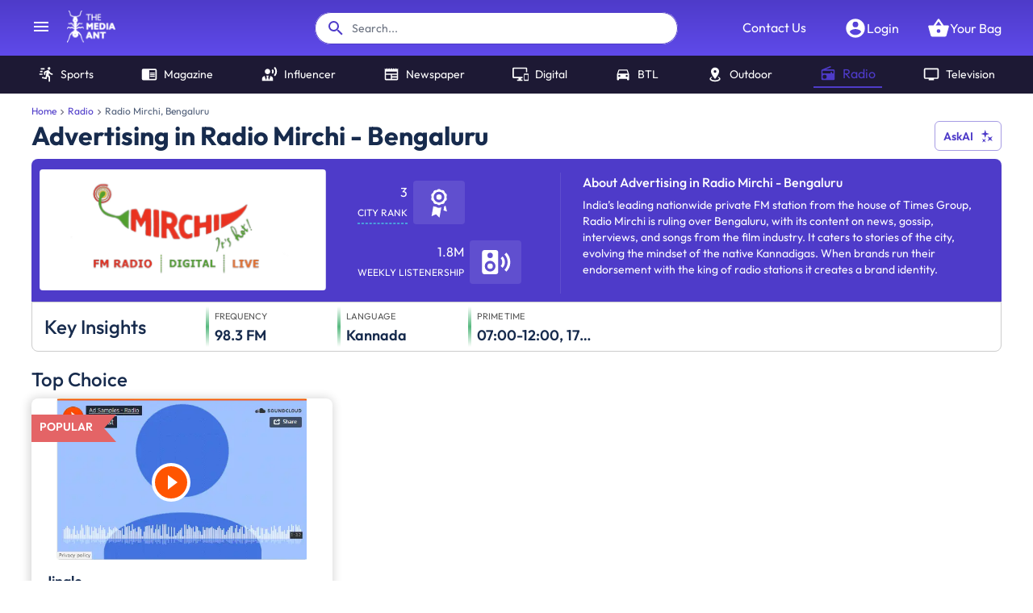

--- FILE ---
content_type: text/html; charset=utf-8
request_url: https://www.themediaant.com/radio/radio-mirchi-bengaluru-advertising
body_size: 15581
content:
<!DOCTYPE html><html lang="en"><head><meta charSet="utf-8"/><meta name="viewport" content="width=device-width"/><meta name="next-head-count" content="2"/><meta name="theme-color" content="#4E3BC9"/><link rel="icon" href="/favicon.ico"/><meta name="robots" content="index, follow, max-image-preview:large, max-snippet:-1, max-video-preview:-1"/><link rel="preconnect" href="https://fonts.gstatic.com" crossorigin /><link rel="preload" href="/_next/static/css/1a38469bf557b33c.css" as="style"/><link rel="preload" href="/_next/static/css/53cc16d961ea4501.css" as="style"/><style data-emotion="css "></style><script id="gtag-init" data-nscript="beforeInteractive">
						window.dataLayer = window.dataLayer || [];
						function gtag(){dataLayer.push(arguments);}
						gtag('js', new Date());
						gtag('config', 'G-H6VMQW7QYX', {
							page_path: window.location.pathname,
						});
						gtag('config', 'UA-33301671-1');
						gtag('config', 'AW-999641787');
					</script><script id="meta-pixel-code" data-nscript="beforeInteractive">
						!function(f,b,e,v,n,t,s)
						{if(f.fbq)return;n=f.fbq=function(){n.callMethod?
						n.callMethod.apply(n,arguments):n.queue.push(arguments)};
						if(!f._fbq)f._fbq=n;n.push=n;n.loaded=!0;n.version='2.0';
						n.queue=[];t=b.createElement(e);t.async=!0;
						t.src=v;s=b.getElementsByTagName(e)[0];
						s.parentNode.insertBefore(t,s)}(window, document,'script',
						'https://connect.facebook.net/en_US/fbevents.js');
						fbq('init', '999636014757247');
						fbq('track', 'PageView');
					</script><script id="linkedin-tracking-code" data-nscript="beforeInteractive">
						_linkedin_partner_id = "152875";
						window._linkedin_data_partner_ids = window._linkedin_data_partner_ids || [];
						window._linkedin_data_partner_ids.push(_linkedin_partner_id);
						(function(l) {
						if (!l){window.lintrk = function(a,b){window.lintrk.q.push([a,b])};
						window.lintrk.q=[]}
						var s = document.getElementsByTagName("script")[0];
						var b = document.createElement("script");
						b.type = "text/javascript";b.async = true;
						b.src = "https://snap.licdn.com/li.lms-analytics/insight.min.js";
						s.parentNode.insertBefore(b, s);})(window.lintrk);
					</script><script id="clarity-init" data-nscript="beforeInteractive">
						(function(c,l,a,r,i,t,y){
						c[a]=c[a]||function(){(c[a].q=c[a].q||[]).push(arguments)};
						t=l.createElement(r);t.async=1;t.src="https://www.clarity.ms/tag/"+i;
						y=l.getElementsByTagName(r)[0];y.parentNode.insertBefore(t,y);
						})(window, document, "clarity", "script", "c2yebbqtmc");
					</script><link rel="stylesheet" href="/_next/static/css/1a38469bf557b33c.css" data-n-g=""/><link rel="stylesheet" href="/_next/static/css/53cc16d961ea4501.css" data-n-p=""/><noscript data-n-css=""></noscript><script defer="" noModule="" src="/_next/static/chunks/polyfills-42372ed130431b0a.js"></script><script src="https://www.googletagmanager.com/gtag/js?id=G-H6VMQW7QYX" defer="" data-nscript="beforeInteractive"></script><script src="/_next/static/chunks/webpack-58df6458cf39a95e.js" defer=""></script><script src="/_next/static/chunks/framework-00526b817b190609.js" defer=""></script><script src="/_next/static/chunks/main-31dbe396a58a5da8.js" defer=""></script><script src="/_next/static/chunks/pages/_app-6f40aea2bf2ee38e.js" defer=""></script><script src="/_next/static/chunks/6037-dd3ee83703a28f2b.js" defer=""></script><script src="/_next/static/chunks/7818-62e213ff6a3e2511.js" defer=""></script><script src="/_next/static/chunks/3603-3c8d249b191ed8f5.js" defer=""></script><script src="/_next/static/chunks/1925-9b2fbe78545a4426.js" defer=""></script><script src="/_next/static/chunks/pages/%5Btool%5D/%5BurlSlug%5D-ebfad3c588492fd2.js" defer=""></script><script src="/_next/static/zIt6_8gLvVslSkQg0eGWn/_buildManifest.js" defer=""></script><script src="/_next/static/zIt6_8gLvVslSkQg0eGWn/_ssgManifest.js" defer=""></script><style data-href="https://fonts.googleapis.com/css?family=Roboto:300,400,500,700&display=swap">@font-face{font-family:'Roboto';font-style:normal;font-weight:300;font-stretch:normal;font-display:swap;src:url(https://fonts.gstatic.com/l/font?kit=KFOMCnqEu92Fr1ME7kSn66aGLdTylUAMQXC89YmC2DPNWuaabVmUiAw&skey=a0a0114a1dcab3ac&v=v50) format('woff')}@font-face{font-family:'Roboto';font-style:normal;font-weight:400;font-stretch:normal;font-display:swap;src:url(https://fonts.gstatic.com/l/font?kit=KFOMCnqEu92Fr1ME7kSn66aGLdTylUAMQXC89YmC2DPNWubEbVmUiAw&skey=a0a0114a1dcab3ac&v=v50) format('woff')}@font-face{font-family:'Roboto';font-style:normal;font-weight:500;font-stretch:normal;font-display:swap;src:url(https://fonts.gstatic.com/l/font?kit=KFOMCnqEu92Fr1ME7kSn66aGLdTylUAMQXC89YmC2DPNWub2bVmUiAw&skey=a0a0114a1dcab3ac&v=v50) format('woff')}@font-face{font-family:'Roboto';font-style:normal;font-weight:700;font-stretch:normal;font-display:swap;src:url(https://fonts.gstatic.com/l/font?kit=KFOMCnqEu92Fr1ME7kSn66aGLdTylUAMQXC89YmC2DPNWuYjalmUiAw&skey=a0a0114a1dcab3ac&v=v50) format('woff')}@font-face{font-family:'Roboto';font-style:normal;font-weight:300;font-stretch:100%;font-display:swap;src:url(https://fonts.gstatic.com/s/roboto/v50/KFO7CnqEu92Fr1ME7kSn66aGLdTylUAMa3GUBHMdazTgWw.woff2) format('woff2');unicode-range:U+0460-052F,U+1C80-1C8A,U+20B4,U+2DE0-2DFF,U+A640-A69F,U+FE2E-FE2F}@font-face{font-family:'Roboto';font-style:normal;font-weight:300;font-stretch:100%;font-display:swap;src:url(https://fonts.gstatic.com/s/roboto/v50/KFO7CnqEu92Fr1ME7kSn66aGLdTylUAMa3iUBHMdazTgWw.woff2) format('woff2');unicode-range:U+0301,U+0400-045F,U+0490-0491,U+04B0-04B1,U+2116}@font-face{font-family:'Roboto';font-style:normal;font-weight:300;font-stretch:100%;font-display:swap;src:url(https://fonts.gstatic.com/s/roboto/v50/KFO7CnqEu92Fr1ME7kSn66aGLdTylUAMa3CUBHMdazTgWw.woff2) format('woff2');unicode-range:U+1F00-1FFF}@font-face{font-family:'Roboto';font-style:normal;font-weight:300;font-stretch:100%;font-display:swap;src:url(https://fonts.gstatic.com/s/roboto/v50/KFO7CnqEu92Fr1ME7kSn66aGLdTylUAMa3-UBHMdazTgWw.woff2) format('woff2');unicode-range:U+0370-0377,U+037A-037F,U+0384-038A,U+038C,U+038E-03A1,U+03A3-03FF}@font-face{font-family:'Roboto';font-style:normal;font-weight:300;font-stretch:100%;font-display:swap;src:url(https://fonts.gstatic.com/s/roboto/v50/KFO7CnqEu92Fr1ME7kSn66aGLdTylUAMawCUBHMdazTgWw.woff2) format('woff2');unicode-range:U+0302-0303,U+0305,U+0307-0308,U+0310,U+0312,U+0315,U+031A,U+0326-0327,U+032C,U+032F-0330,U+0332-0333,U+0338,U+033A,U+0346,U+034D,U+0391-03A1,U+03A3-03A9,U+03B1-03C9,U+03D1,U+03D5-03D6,U+03F0-03F1,U+03F4-03F5,U+2016-2017,U+2034-2038,U+203C,U+2040,U+2043,U+2047,U+2050,U+2057,U+205F,U+2070-2071,U+2074-208E,U+2090-209C,U+20D0-20DC,U+20E1,U+20E5-20EF,U+2100-2112,U+2114-2115,U+2117-2121,U+2123-214F,U+2190,U+2192,U+2194-21AE,U+21B0-21E5,U+21F1-21F2,U+21F4-2211,U+2213-2214,U+2216-22FF,U+2308-230B,U+2310,U+2319,U+231C-2321,U+2336-237A,U+237C,U+2395,U+239B-23B7,U+23D0,U+23DC-23E1,U+2474-2475,U+25AF,U+25B3,U+25B7,U+25BD,U+25C1,U+25CA,U+25CC,U+25FB,U+266D-266F,U+27C0-27FF,U+2900-2AFF,U+2B0E-2B11,U+2B30-2B4C,U+2BFE,U+3030,U+FF5B,U+FF5D,U+1D400-1D7FF,U+1EE00-1EEFF}@font-face{font-family:'Roboto';font-style:normal;font-weight:300;font-stretch:100%;font-display:swap;src:url(https://fonts.gstatic.com/s/roboto/v50/KFO7CnqEu92Fr1ME7kSn66aGLdTylUAMaxKUBHMdazTgWw.woff2) format('woff2');unicode-range:U+0001-000C,U+000E-001F,U+007F-009F,U+20DD-20E0,U+20E2-20E4,U+2150-218F,U+2190,U+2192,U+2194-2199,U+21AF,U+21E6-21F0,U+21F3,U+2218-2219,U+2299,U+22C4-22C6,U+2300-243F,U+2440-244A,U+2460-24FF,U+25A0-27BF,U+2800-28FF,U+2921-2922,U+2981,U+29BF,U+29EB,U+2B00-2BFF,U+4DC0-4DFF,U+FFF9-FFFB,U+10140-1018E,U+10190-1019C,U+101A0,U+101D0-101FD,U+102E0-102FB,U+10E60-10E7E,U+1D2C0-1D2D3,U+1D2E0-1D37F,U+1F000-1F0FF,U+1F100-1F1AD,U+1F1E6-1F1FF,U+1F30D-1F30F,U+1F315,U+1F31C,U+1F31E,U+1F320-1F32C,U+1F336,U+1F378,U+1F37D,U+1F382,U+1F393-1F39F,U+1F3A7-1F3A8,U+1F3AC-1F3AF,U+1F3C2,U+1F3C4-1F3C6,U+1F3CA-1F3CE,U+1F3D4-1F3E0,U+1F3ED,U+1F3F1-1F3F3,U+1F3F5-1F3F7,U+1F408,U+1F415,U+1F41F,U+1F426,U+1F43F,U+1F441-1F442,U+1F444,U+1F446-1F449,U+1F44C-1F44E,U+1F453,U+1F46A,U+1F47D,U+1F4A3,U+1F4B0,U+1F4B3,U+1F4B9,U+1F4BB,U+1F4BF,U+1F4C8-1F4CB,U+1F4D6,U+1F4DA,U+1F4DF,U+1F4E3-1F4E6,U+1F4EA-1F4ED,U+1F4F7,U+1F4F9-1F4FB,U+1F4FD-1F4FE,U+1F503,U+1F507-1F50B,U+1F50D,U+1F512-1F513,U+1F53E-1F54A,U+1F54F-1F5FA,U+1F610,U+1F650-1F67F,U+1F687,U+1F68D,U+1F691,U+1F694,U+1F698,U+1F6AD,U+1F6B2,U+1F6B9-1F6BA,U+1F6BC,U+1F6C6-1F6CF,U+1F6D3-1F6D7,U+1F6E0-1F6EA,U+1F6F0-1F6F3,U+1F6F7-1F6FC,U+1F700-1F7FF,U+1F800-1F80B,U+1F810-1F847,U+1F850-1F859,U+1F860-1F887,U+1F890-1F8AD,U+1F8B0-1F8BB,U+1F8C0-1F8C1,U+1F900-1F90B,U+1F93B,U+1F946,U+1F984,U+1F996,U+1F9E9,U+1FA00-1FA6F,U+1FA70-1FA7C,U+1FA80-1FA89,U+1FA8F-1FAC6,U+1FACE-1FADC,U+1FADF-1FAE9,U+1FAF0-1FAF8,U+1FB00-1FBFF}@font-face{font-family:'Roboto';font-style:normal;font-weight:300;font-stretch:100%;font-display:swap;src:url(https://fonts.gstatic.com/s/roboto/v50/KFO7CnqEu92Fr1ME7kSn66aGLdTylUAMa3OUBHMdazTgWw.woff2) format('woff2');unicode-range:U+0102-0103,U+0110-0111,U+0128-0129,U+0168-0169,U+01A0-01A1,U+01AF-01B0,U+0300-0301,U+0303-0304,U+0308-0309,U+0323,U+0329,U+1EA0-1EF9,U+20AB}@font-face{font-family:'Roboto';font-style:normal;font-weight:300;font-stretch:100%;font-display:swap;src:url(https://fonts.gstatic.com/s/roboto/v50/KFO7CnqEu92Fr1ME7kSn66aGLdTylUAMa3KUBHMdazTgWw.woff2) format('woff2');unicode-range:U+0100-02BA,U+02BD-02C5,U+02C7-02CC,U+02CE-02D7,U+02DD-02FF,U+0304,U+0308,U+0329,U+1D00-1DBF,U+1E00-1E9F,U+1EF2-1EFF,U+2020,U+20A0-20AB,U+20AD-20C0,U+2113,U+2C60-2C7F,U+A720-A7FF}@font-face{font-family:'Roboto';font-style:normal;font-weight:300;font-stretch:100%;font-display:swap;src:url(https://fonts.gstatic.com/s/roboto/v50/KFO7CnqEu92Fr1ME7kSn66aGLdTylUAMa3yUBHMdazQ.woff2) format('woff2');unicode-range:U+0000-00FF,U+0131,U+0152-0153,U+02BB-02BC,U+02C6,U+02DA,U+02DC,U+0304,U+0308,U+0329,U+2000-206F,U+20AC,U+2122,U+2191,U+2193,U+2212,U+2215,U+FEFF,U+FFFD}@font-face{font-family:'Roboto';font-style:normal;font-weight:400;font-stretch:100%;font-display:swap;src:url(https://fonts.gstatic.com/s/roboto/v50/KFO7CnqEu92Fr1ME7kSn66aGLdTylUAMa3GUBHMdazTgWw.woff2) format('woff2');unicode-range:U+0460-052F,U+1C80-1C8A,U+20B4,U+2DE0-2DFF,U+A640-A69F,U+FE2E-FE2F}@font-face{font-family:'Roboto';font-style:normal;font-weight:400;font-stretch:100%;font-display:swap;src:url(https://fonts.gstatic.com/s/roboto/v50/KFO7CnqEu92Fr1ME7kSn66aGLdTylUAMa3iUBHMdazTgWw.woff2) format('woff2');unicode-range:U+0301,U+0400-045F,U+0490-0491,U+04B0-04B1,U+2116}@font-face{font-family:'Roboto';font-style:normal;font-weight:400;font-stretch:100%;font-display:swap;src:url(https://fonts.gstatic.com/s/roboto/v50/KFO7CnqEu92Fr1ME7kSn66aGLdTylUAMa3CUBHMdazTgWw.woff2) format('woff2');unicode-range:U+1F00-1FFF}@font-face{font-family:'Roboto';font-style:normal;font-weight:400;font-stretch:100%;font-display:swap;src:url(https://fonts.gstatic.com/s/roboto/v50/KFO7CnqEu92Fr1ME7kSn66aGLdTylUAMa3-UBHMdazTgWw.woff2) format('woff2');unicode-range:U+0370-0377,U+037A-037F,U+0384-038A,U+038C,U+038E-03A1,U+03A3-03FF}@font-face{font-family:'Roboto';font-style:normal;font-weight:400;font-stretch:100%;font-display:swap;src:url(https://fonts.gstatic.com/s/roboto/v50/KFO7CnqEu92Fr1ME7kSn66aGLdTylUAMawCUBHMdazTgWw.woff2) format('woff2');unicode-range:U+0302-0303,U+0305,U+0307-0308,U+0310,U+0312,U+0315,U+031A,U+0326-0327,U+032C,U+032F-0330,U+0332-0333,U+0338,U+033A,U+0346,U+034D,U+0391-03A1,U+03A3-03A9,U+03B1-03C9,U+03D1,U+03D5-03D6,U+03F0-03F1,U+03F4-03F5,U+2016-2017,U+2034-2038,U+203C,U+2040,U+2043,U+2047,U+2050,U+2057,U+205F,U+2070-2071,U+2074-208E,U+2090-209C,U+20D0-20DC,U+20E1,U+20E5-20EF,U+2100-2112,U+2114-2115,U+2117-2121,U+2123-214F,U+2190,U+2192,U+2194-21AE,U+21B0-21E5,U+21F1-21F2,U+21F4-2211,U+2213-2214,U+2216-22FF,U+2308-230B,U+2310,U+2319,U+231C-2321,U+2336-237A,U+237C,U+2395,U+239B-23B7,U+23D0,U+23DC-23E1,U+2474-2475,U+25AF,U+25B3,U+25B7,U+25BD,U+25C1,U+25CA,U+25CC,U+25FB,U+266D-266F,U+27C0-27FF,U+2900-2AFF,U+2B0E-2B11,U+2B30-2B4C,U+2BFE,U+3030,U+FF5B,U+FF5D,U+1D400-1D7FF,U+1EE00-1EEFF}@font-face{font-family:'Roboto';font-style:normal;font-weight:400;font-stretch:100%;font-display:swap;src:url(https://fonts.gstatic.com/s/roboto/v50/KFO7CnqEu92Fr1ME7kSn66aGLdTylUAMaxKUBHMdazTgWw.woff2) format('woff2');unicode-range:U+0001-000C,U+000E-001F,U+007F-009F,U+20DD-20E0,U+20E2-20E4,U+2150-218F,U+2190,U+2192,U+2194-2199,U+21AF,U+21E6-21F0,U+21F3,U+2218-2219,U+2299,U+22C4-22C6,U+2300-243F,U+2440-244A,U+2460-24FF,U+25A0-27BF,U+2800-28FF,U+2921-2922,U+2981,U+29BF,U+29EB,U+2B00-2BFF,U+4DC0-4DFF,U+FFF9-FFFB,U+10140-1018E,U+10190-1019C,U+101A0,U+101D0-101FD,U+102E0-102FB,U+10E60-10E7E,U+1D2C0-1D2D3,U+1D2E0-1D37F,U+1F000-1F0FF,U+1F100-1F1AD,U+1F1E6-1F1FF,U+1F30D-1F30F,U+1F315,U+1F31C,U+1F31E,U+1F320-1F32C,U+1F336,U+1F378,U+1F37D,U+1F382,U+1F393-1F39F,U+1F3A7-1F3A8,U+1F3AC-1F3AF,U+1F3C2,U+1F3C4-1F3C6,U+1F3CA-1F3CE,U+1F3D4-1F3E0,U+1F3ED,U+1F3F1-1F3F3,U+1F3F5-1F3F7,U+1F408,U+1F415,U+1F41F,U+1F426,U+1F43F,U+1F441-1F442,U+1F444,U+1F446-1F449,U+1F44C-1F44E,U+1F453,U+1F46A,U+1F47D,U+1F4A3,U+1F4B0,U+1F4B3,U+1F4B9,U+1F4BB,U+1F4BF,U+1F4C8-1F4CB,U+1F4D6,U+1F4DA,U+1F4DF,U+1F4E3-1F4E6,U+1F4EA-1F4ED,U+1F4F7,U+1F4F9-1F4FB,U+1F4FD-1F4FE,U+1F503,U+1F507-1F50B,U+1F50D,U+1F512-1F513,U+1F53E-1F54A,U+1F54F-1F5FA,U+1F610,U+1F650-1F67F,U+1F687,U+1F68D,U+1F691,U+1F694,U+1F698,U+1F6AD,U+1F6B2,U+1F6B9-1F6BA,U+1F6BC,U+1F6C6-1F6CF,U+1F6D3-1F6D7,U+1F6E0-1F6EA,U+1F6F0-1F6F3,U+1F6F7-1F6FC,U+1F700-1F7FF,U+1F800-1F80B,U+1F810-1F847,U+1F850-1F859,U+1F860-1F887,U+1F890-1F8AD,U+1F8B0-1F8BB,U+1F8C0-1F8C1,U+1F900-1F90B,U+1F93B,U+1F946,U+1F984,U+1F996,U+1F9E9,U+1FA00-1FA6F,U+1FA70-1FA7C,U+1FA80-1FA89,U+1FA8F-1FAC6,U+1FACE-1FADC,U+1FADF-1FAE9,U+1FAF0-1FAF8,U+1FB00-1FBFF}@font-face{font-family:'Roboto';font-style:normal;font-weight:400;font-stretch:100%;font-display:swap;src:url(https://fonts.gstatic.com/s/roboto/v50/KFO7CnqEu92Fr1ME7kSn66aGLdTylUAMa3OUBHMdazTgWw.woff2) format('woff2');unicode-range:U+0102-0103,U+0110-0111,U+0128-0129,U+0168-0169,U+01A0-01A1,U+01AF-01B0,U+0300-0301,U+0303-0304,U+0308-0309,U+0323,U+0329,U+1EA0-1EF9,U+20AB}@font-face{font-family:'Roboto';font-style:normal;font-weight:400;font-stretch:100%;font-display:swap;src:url(https://fonts.gstatic.com/s/roboto/v50/KFO7CnqEu92Fr1ME7kSn66aGLdTylUAMa3KUBHMdazTgWw.woff2) format('woff2');unicode-range:U+0100-02BA,U+02BD-02C5,U+02C7-02CC,U+02CE-02D7,U+02DD-02FF,U+0304,U+0308,U+0329,U+1D00-1DBF,U+1E00-1E9F,U+1EF2-1EFF,U+2020,U+20A0-20AB,U+20AD-20C0,U+2113,U+2C60-2C7F,U+A720-A7FF}@font-face{font-family:'Roboto';font-style:normal;font-weight:400;font-stretch:100%;font-display:swap;src:url(https://fonts.gstatic.com/s/roboto/v50/KFO7CnqEu92Fr1ME7kSn66aGLdTylUAMa3yUBHMdazQ.woff2) format('woff2');unicode-range:U+0000-00FF,U+0131,U+0152-0153,U+02BB-02BC,U+02C6,U+02DA,U+02DC,U+0304,U+0308,U+0329,U+2000-206F,U+20AC,U+2122,U+2191,U+2193,U+2212,U+2215,U+FEFF,U+FFFD}@font-face{font-family:'Roboto';font-style:normal;font-weight:500;font-stretch:100%;font-display:swap;src:url(https://fonts.gstatic.com/s/roboto/v50/KFO7CnqEu92Fr1ME7kSn66aGLdTylUAMa3GUBHMdazTgWw.woff2) format('woff2');unicode-range:U+0460-052F,U+1C80-1C8A,U+20B4,U+2DE0-2DFF,U+A640-A69F,U+FE2E-FE2F}@font-face{font-family:'Roboto';font-style:normal;font-weight:500;font-stretch:100%;font-display:swap;src:url(https://fonts.gstatic.com/s/roboto/v50/KFO7CnqEu92Fr1ME7kSn66aGLdTylUAMa3iUBHMdazTgWw.woff2) format('woff2');unicode-range:U+0301,U+0400-045F,U+0490-0491,U+04B0-04B1,U+2116}@font-face{font-family:'Roboto';font-style:normal;font-weight:500;font-stretch:100%;font-display:swap;src:url(https://fonts.gstatic.com/s/roboto/v50/KFO7CnqEu92Fr1ME7kSn66aGLdTylUAMa3CUBHMdazTgWw.woff2) format('woff2');unicode-range:U+1F00-1FFF}@font-face{font-family:'Roboto';font-style:normal;font-weight:500;font-stretch:100%;font-display:swap;src:url(https://fonts.gstatic.com/s/roboto/v50/KFO7CnqEu92Fr1ME7kSn66aGLdTylUAMa3-UBHMdazTgWw.woff2) format('woff2');unicode-range:U+0370-0377,U+037A-037F,U+0384-038A,U+038C,U+038E-03A1,U+03A3-03FF}@font-face{font-family:'Roboto';font-style:normal;font-weight:500;font-stretch:100%;font-display:swap;src:url(https://fonts.gstatic.com/s/roboto/v50/KFO7CnqEu92Fr1ME7kSn66aGLdTylUAMawCUBHMdazTgWw.woff2) format('woff2');unicode-range:U+0302-0303,U+0305,U+0307-0308,U+0310,U+0312,U+0315,U+031A,U+0326-0327,U+032C,U+032F-0330,U+0332-0333,U+0338,U+033A,U+0346,U+034D,U+0391-03A1,U+03A3-03A9,U+03B1-03C9,U+03D1,U+03D5-03D6,U+03F0-03F1,U+03F4-03F5,U+2016-2017,U+2034-2038,U+203C,U+2040,U+2043,U+2047,U+2050,U+2057,U+205F,U+2070-2071,U+2074-208E,U+2090-209C,U+20D0-20DC,U+20E1,U+20E5-20EF,U+2100-2112,U+2114-2115,U+2117-2121,U+2123-214F,U+2190,U+2192,U+2194-21AE,U+21B0-21E5,U+21F1-21F2,U+21F4-2211,U+2213-2214,U+2216-22FF,U+2308-230B,U+2310,U+2319,U+231C-2321,U+2336-237A,U+237C,U+2395,U+239B-23B7,U+23D0,U+23DC-23E1,U+2474-2475,U+25AF,U+25B3,U+25B7,U+25BD,U+25C1,U+25CA,U+25CC,U+25FB,U+266D-266F,U+27C0-27FF,U+2900-2AFF,U+2B0E-2B11,U+2B30-2B4C,U+2BFE,U+3030,U+FF5B,U+FF5D,U+1D400-1D7FF,U+1EE00-1EEFF}@font-face{font-family:'Roboto';font-style:normal;font-weight:500;font-stretch:100%;font-display:swap;src:url(https://fonts.gstatic.com/s/roboto/v50/KFO7CnqEu92Fr1ME7kSn66aGLdTylUAMaxKUBHMdazTgWw.woff2) format('woff2');unicode-range:U+0001-000C,U+000E-001F,U+007F-009F,U+20DD-20E0,U+20E2-20E4,U+2150-218F,U+2190,U+2192,U+2194-2199,U+21AF,U+21E6-21F0,U+21F3,U+2218-2219,U+2299,U+22C4-22C6,U+2300-243F,U+2440-244A,U+2460-24FF,U+25A0-27BF,U+2800-28FF,U+2921-2922,U+2981,U+29BF,U+29EB,U+2B00-2BFF,U+4DC0-4DFF,U+FFF9-FFFB,U+10140-1018E,U+10190-1019C,U+101A0,U+101D0-101FD,U+102E0-102FB,U+10E60-10E7E,U+1D2C0-1D2D3,U+1D2E0-1D37F,U+1F000-1F0FF,U+1F100-1F1AD,U+1F1E6-1F1FF,U+1F30D-1F30F,U+1F315,U+1F31C,U+1F31E,U+1F320-1F32C,U+1F336,U+1F378,U+1F37D,U+1F382,U+1F393-1F39F,U+1F3A7-1F3A8,U+1F3AC-1F3AF,U+1F3C2,U+1F3C4-1F3C6,U+1F3CA-1F3CE,U+1F3D4-1F3E0,U+1F3ED,U+1F3F1-1F3F3,U+1F3F5-1F3F7,U+1F408,U+1F415,U+1F41F,U+1F426,U+1F43F,U+1F441-1F442,U+1F444,U+1F446-1F449,U+1F44C-1F44E,U+1F453,U+1F46A,U+1F47D,U+1F4A3,U+1F4B0,U+1F4B3,U+1F4B9,U+1F4BB,U+1F4BF,U+1F4C8-1F4CB,U+1F4D6,U+1F4DA,U+1F4DF,U+1F4E3-1F4E6,U+1F4EA-1F4ED,U+1F4F7,U+1F4F9-1F4FB,U+1F4FD-1F4FE,U+1F503,U+1F507-1F50B,U+1F50D,U+1F512-1F513,U+1F53E-1F54A,U+1F54F-1F5FA,U+1F610,U+1F650-1F67F,U+1F687,U+1F68D,U+1F691,U+1F694,U+1F698,U+1F6AD,U+1F6B2,U+1F6B9-1F6BA,U+1F6BC,U+1F6C6-1F6CF,U+1F6D3-1F6D7,U+1F6E0-1F6EA,U+1F6F0-1F6F3,U+1F6F7-1F6FC,U+1F700-1F7FF,U+1F800-1F80B,U+1F810-1F847,U+1F850-1F859,U+1F860-1F887,U+1F890-1F8AD,U+1F8B0-1F8BB,U+1F8C0-1F8C1,U+1F900-1F90B,U+1F93B,U+1F946,U+1F984,U+1F996,U+1F9E9,U+1FA00-1FA6F,U+1FA70-1FA7C,U+1FA80-1FA89,U+1FA8F-1FAC6,U+1FACE-1FADC,U+1FADF-1FAE9,U+1FAF0-1FAF8,U+1FB00-1FBFF}@font-face{font-family:'Roboto';font-style:normal;font-weight:500;font-stretch:100%;font-display:swap;src:url(https://fonts.gstatic.com/s/roboto/v50/KFO7CnqEu92Fr1ME7kSn66aGLdTylUAMa3OUBHMdazTgWw.woff2) format('woff2');unicode-range:U+0102-0103,U+0110-0111,U+0128-0129,U+0168-0169,U+01A0-01A1,U+01AF-01B0,U+0300-0301,U+0303-0304,U+0308-0309,U+0323,U+0329,U+1EA0-1EF9,U+20AB}@font-face{font-family:'Roboto';font-style:normal;font-weight:500;font-stretch:100%;font-display:swap;src:url(https://fonts.gstatic.com/s/roboto/v50/KFO7CnqEu92Fr1ME7kSn66aGLdTylUAMa3KUBHMdazTgWw.woff2) format('woff2');unicode-range:U+0100-02BA,U+02BD-02C5,U+02C7-02CC,U+02CE-02D7,U+02DD-02FF,U+0304,U+0308,U+0329,U+1D00-1DBF,U+1E00-1E9F,U+1EF2-1EFF,U+2020,U+20A0-20AB,U+20AD-20C0,U+2113,U+2C60-2C7F,U+A720-A7FF}@font-face{font-family:'Roboto';font-style:normal;font-weight:500;font-stretch:100%;font-display:swap;src:url(https://fonts.gstatic.com/s/roboto/v50/KFO7CnqEu92Fr1ME7kSn66aGLdTylUAMa3yUBHMdazQ.woff2) format('woff2');unicode-range:U+0000-00FF,U+0131,U+0152-0153,U+02BB-02BC,U+02C6,U+02DA,U+02DC,U+0304,U+0308,U+0329,U+2000-206F,U+20AC,U+2122,U+2191,U+2193,U+2212,U+2215,U+FEFF,U+FFFD}@font-face{font-family:'Roboto';font-style:normal;font-weight:700;font-stretch:100%;font-display:swap;src:url(https://fonts.gstatic.com/s/roboto/v50/KFO7CnqEu92Fr1ME7kSn66aGLdTylUAMa3GUBHMdazTgWw.woff2) format('woff2');unicode-range:U+0460-052F,U+1C80-1C8A,U+20B4,U+2DE0-2DFF,U+A640-A69F,U+FE2E-FE2F}@font-face{font-family:'Roboto';font-style:normal;font-weight:700;font-stretch:100%;font-display:swap;src:url(https://fonts.gstatic.com/s/roboto/v50/KFO7CnqEu92Fr1ME7kSn66aGLdTylUAMa3iUBHMdazTgWw.woff2) format('woff2');unicode-range:U+0301,U+0400-045F,U+0490-0491,U+04B0-04B1,U+2116}@font-face{font-family:'Roboto';font-style:normal;font-weight:700;font-stretch:100%;font-display:swap;src:url(https://fonts.gstatic.com/s/roboto/v50/KFO7CnqEu92Fr1ME7kSn66aGLdTylUAMa3CUBHMdazTgWw.woff2) format('woff2');unicode-range:U+1F00-1FFF}@font-face{font-family:'Roboto';font-style:normal;font-weight:700;font-stretch:100%;font-display:swap;src:url(https://fonts.gstatic.com/s/roboto/v50/KFO7CnqEu92Fr1ME7kSn66aGLdTylUAMa3-UBHMdazTgWw.woff2) format('woff2');unicode-range:U+0370-0377,U+037A-037F,U+0384-038A,U+038C,U+038E-03A1,U+03A3-03FF}@font-face{font-family:'Roboto';font-style:normal;font-weight:700;font-stretch:100%;font-display:swap;src:url(https://fonts.gstatic.com/s/roboto/v50/KFO7CnqEu92Fr1ME7kSn66aGLdTylUAMawCUBHMdazTgWw.woff2) format('woff2');unicode-range:U+0302-0303,U+0305,U+0307-0308,U+0310,U+0312,U+0315,U+031A,U+0326-0327,U+032C,U+032F-0330,U+0332-0333,U+0338,U+033A,U+0346,U+034D,U+0391-03A1,U+03A3-03A9,U+03B1-03C9,U+03D1,U+03D5-03D6,U+03F0-03F1,U+03F4-03F5,U+2016-2017,U+2034-2038,U+203C,U+2040,U+2043,U+2047,U+2050,U+2057,U+205F,U+2070-2071,U+2074-208E,U+2090-209C,U+20D0-20DC,U+20E1,U+20E5-20EF,U+2100-2112,U+2114-2115,U+2117-2121,U+2123-214F,U+2190,U+2192,U+2194-21AE,U+21B0-21E5,U+21F1-21F2,U+21F4-2211,U+2213-2214,U+2216-22FF,U+2308-230B,U+2310,U+2319,U+231C-2321,U+2336-237A,U+237C,U+2395,U+239B-23B7,U+23D0,U+23DC-23E1,U+2474-2475,U+25AF,U+25B3,U+25B7,U+25BD,U+25C1,U+25CA,U+25CC,U+25FB,U+266D-266F,U+27C0-27FF,U+2900-2AFF,U+2B0E-2B11,U+2B30-2B4C,U+2BFE,U+3030,U+FF5B,U+FF5D,U+1D400-1D7FF,U+1EE00-1EEFF}@font-face{font-family:'Roboto';font-style:normal;font-weight:700;font-stretch:100%;font-display:swap;src:url(https://fonts.gstatic.com/s/roboto/v50/KFO7CnqEu92Fr1ME7kSn66aGLdTylUAMaxKUBHMdazTgWw.woff2) format('woff2');unicode-range:U+0001-000C,U+000E-001F,U+007F-009F,U+20DD-20E0,U+20E2-20E4,U+2150-218F,U+2190,U+2192,U+2194-2199,U+21AF,U+21E6-21F0,U+21F3,U+2218-2219,U+2299,U+22C4-22C6,U+2300-243F,U+2440-244A,U+2460-24FF,U+25A0-27BF,U+2800-28FF,U+2921-2922,U+2981,U+29BF,U+29EB,U+2B00-2BFF,U+4DC0-4DFF,U+FFF9-FFFB,U+10140-1018E,U+10190-1019C,U+101A0,U+101D0-101FD,U+102E0-102FB,U+10E60-10E7E,U+1D2C0-1D2D3,U+1D2E0-1D37F,U+1F000-1F0FF,U+1F100-1F1AD,U+1F1E6-1F1FF,U+1F30D-1F30F,U+1F315,U+1F31C,U+1F31E,U+1F320-1F32C,U+1F336,U+1F378,U+1F37D,U+1F382,U+1F393-1F39F,U+1F3A7-1F3A8,U+1F3AC-1F3AF,U+1F3C2,U+1F3C4-1F3C6,U+1F3CA-1F3CE,U+1F3D4-1F3E0,U+1F3ED,U+1F3F1-1F3F3,U+1F3F5-1F3F7,U+1F408,U+1F415,U+1F41F,U+1F426,U+1F43F,U+1F441-1F442,U+1F444,U+1F446-1F449,U+1F44C-1F44E,U+1F453,U+1F46A,U+1F47D,U+1F4A3,U+1F4B0,U+1F4B3,U+1F4B9,U+1F4BB,U+1F4BF,U+1F4C8-1F4CB,U+1F4D6,U+1F4DA,U+1F4DF,U+1F4E3-1F4E6,U+1F4EA-1F4ED,U+1F4F7,U+1F4F9-1F4FB,U+1F4FD-1F4FE,U+1F503,U+1F507-1F50B,U+1F50D,U+1F512-1F513,U+1F53E-1F54A,U+1F54F-1F5FA,U+1F610,U+1F650-1F67F,U+1F687,U+1F68D,U+1F691,U+1F694,U+1F698,U+1F6AD,U+1F6B2,U+1F6B9-1F6BA,U+1F6BC,U+1F6C6-1F6CF,U+1F6D3-1F6D7,U+1F6E0-1F6EA,U+1F6F0-1F6F3,U+1F6F7-1F6FC,U+1F700-1F7FF,U+1F800-1F80B,U+1F810-1F847,U+1F850-1F859,U+1F860-1F887,U+1F890-1F8AD,U+1F8B0-1F8BB,U+1F8C0-1F8C1,U+1F900-1F90B,U+1F93B,U+1F946,U+1F984,U+1F996,U+1F9E9,U+1FA00-1FA6F,U+1FA70-1FA7C,U+1FA80-1FA89,U+1FA8F-1FAC6,U+1FACE-1FADC,U+1FADF-1FAE9,U+1FAF0-1FAF8,U+1FB00-1FBFF}@font-face{font-family:'Roboto';font-style:normal;font-weight:700;font-stretch:100%;font-display:swap;src:url(https://fonts.gstatic.com/s/roboto/v50/KFO7CnqEu92Fr1ME7kSn66aGLdTylUAMa3OUBHMdazTgWw.woff2) format('woff2');unicode-range:U+0102-0103,U+0110-0111,U+0128-0129,U+0168-0169,U+01A0-01A1,U+01AF-01B0,U+0300-0301,U+0303-0304,U+0308-0309,U+0323,U+0329,U+1EA0-1EF9,U+20AB}@font-face{font-family:'Roboto';font-style:normal;font-weight:700;font-stretch:100%;font-display:swap;src:url(https://fonts.gstatic.com/s/roboto/v50/KFO7CnqEu92Fr1ME7kSn66aGLdTylUAMa3KUBHMdazTgWw.woff2) format('woff2');unicode-range:U+0100-02BA,U+02BD-02C5,U+02C7-02CC,U+02CE-02D7,U+02DD-02FF,U+0304,U+0308,U+0329,U+1D00-1DBF,U+1E00-1E9F,U+1EF2-1EFF,U+2020,U+20A0-20AB,U+20AD-20C0,U+2113,U+2C60-2C7F,U+A720-A7FF}@font-face{font-family:'Roboto';font-style:normal;font-weight:700;font-stretch:100%;font-display:swap;src:url(https://fonts.gstatic.com/s/roboto/v50/KFO7CnqEu92Fr1ME7kSn66aGLdTylUAMa3yUBHMdazQ.woff2) format('woff2');unicode-range:U+0000-00FF,U+0131,U+0152-0153,U+02BB-02BC,U+02C6,U+02DA,U+02DC,U+0304,U+0308,U+0329,U+2000-206F,U+20AC,U+2122,U+2191,U+2193,U+2212,U+2215,U+FEFF,U+FFFD}</style></head><body><div id="__next"></div><script id="__NEXT_DATA__" type="application/json">{"props":{"pageProps":{"media":{"_id":"55e77e9f8ead0ebe0c8b46da","artWorkFormats":[],"categories":[],"geography":[{"country":"India","region":"South India","state":"Karnataka","city":"Bengaluru"}],"otherEditions":[],"pastAdvertisers":[],"relatedLinks":[],"rjList":[],"searchKeyWords":["Radio Mirchi, Bangalore","Radio Mirchi","98.3","radios","station","stations","Kannada","Bengaluru","India","South India","Karnataka","advertise","advertisement","advertising","radio","Jingle","RJ Mentions","Contest","Sponsorship Tags","Roadblock","Studio Shift","Time Check","Radio Mirchi Bengaluru","Content Creation","Bangalore Urban","KA","IN","0700-1200,1700-2300","07:00-12:00,17:00-23:00",98.3,"07:00-12:00, 17:00-23:00","IPL Associate Sponsor for SU","IPL Powered By Sponsor","95 FM","Show Sponsorship","On Ground Activity"],"tables":[],"station":"Radio Mirchi","urlSlug":"radio-mirchi-bengaluru-advertising","facebookPage":"https://www.facebook.com/MirchiKannada","mediaOptions":[{"_id":"59c23e004b7f9f06c85ad307","name":"RJ Mentions","type":"Other Media","_template":"66ffe13a1da277c68a1f35b4","attributes":[{"showName":"Used For","value":"Reach"},{"showName":"Ad Type","value":"Audio"},{"showName":"Lead Time (in days)","value":3,"formatted_value":3},{"showName":"Span","value":1,"formatted_value":1,"unit":"day"}],"creativeSpecs":[{"type":"audio","name":"CREATIVE SPECIFICATION :","fields":[{"key":"Format","value":"MP3"}]}],"additionalInfo":[{"key":"Mandatory","value":"Disclaimer is  mandatory for online betting and trading  platform ads"}],"sop":[{"key":"Proof Of Execution","value":"[Sample Recordings](https://dl.themediaant.com/drive/63eccf003bca1e7a23963bf0)"},{"key":"Proof Of Execution Frequency","type":"select","values":["","At the start of the campaign only","At the end of the campaign only","Start and End of the campaign","Every day the execution takes place","Weekly","Fortnightly","Monthly"],"value":"At the end of the campaign only"},{"key":"Documents Required","value":"# GST Certificate, # PAN Card"}],"urlSlug":"rj-mentions","variablePricingUnits":[],"referenceArtworks":[{"name":"RJ Mention","url":"https://w.soundcloud.com/player/?url=https%3A//api.soundcloud.com/tracks/272258276\u0026color=ff5500\u0026auto_play=false\u0026hide_related=false\u0026show_comments=true\u0026show_user=true\u0026show_reposts=false\u0026visual=true","type":"audio","_id":"5ba0dd89832c8335ed260997"},{"name":"RJ Mention 2","url":"https://w.soundcloud.com/player/?url=https%3A//api.soundcloud.com/tracks/272258333\u0026color=ff5500\u0026auto_play=false\u0026hide_related=false\u0026show_comments=true\u0026show_user=true\u0026show_reposts=false\u0026visual=true","type":"audio","_id":"5ba0dd89832c8335ed260998"}],"executionDetails":[],"seo":{"static":false},"showName":"","rates":{"defaultRates":{"cardRate":4400,"discountedRate":4000,"minimumBilling":4000}},"lastUpdated":"2021-01-07T04:58:07.733Z","icon":"https://tma-live.s3.ap-south-1.amazonaws.com/mediaOptionTemplates/icons/radio/1566393486886/rjOptionsRJMention.png","description":"The RJ will give a natural, unscripted mention of your brand during their show for about 25-45 seconds, helping promote your brand authentically. Please note that recordings or broadcast certificates won’t be available for this option,","unit":"Per Mention"},{"_id":"59c23e004b7f9f06c85ad306","name":"Contest","type":"Other Media","_template":"599c1a078ead0e29240e55a7","attributes":[{"showName":"Used For","value":"Impact"},{"showName":"Ad Type","value":"Audio"},{"showName":"Lead Time (in days)","value":3,"formatted_value":3},{"showName":"Span","value":1,"formatted_value":1,"unit":"day"}],"creativeSpecs":[{"type":"audio","name":"CREATIVE SPECIFICATION","fields":[{"key":"Format","value":"MP3"}]}],"additionalInfo":[{"key":"Mandatory","value":"Disclaimer is  mandatory for online betting and trading  platform ads"}],"sop":[{"key":"Proof Of Execution","value":"Recordings, Details of the winner is shared","required":true},{"key":"Documents Required","value":"#GST Certificate, #PAN Card"},{"key":"Proof Of Execution Frequency","type":"select","values":["","At the start of the campaign only","At the end of the campaign only","Start and End of the campaign","Every day the execution takes place","Weekly","Fortnightly","Monthly"],"value":"At the end of the campaign only","required":true}],"urlSlug":"contest","variablePricingUnits":[],"referenceArtworks":[{"_id":"5ba0dd89832c8335ed260993","type":"audio","url":"https://w.soundcloud.com/player/?url=https%3A//api.soundcloud.com/tracks/272258041\u0026color=ff5500\u0026auto_play=false\u0026hide_related=false\u0026show_comments=true\u0026show_user=true\u0026show_reposts=false\u0026visual=true","name":"Contest"}],"executionDetails":[],"seo":{"static":false},"showName":"","rates":{"defaultRates":{"cardRate":6050,"discountedRate":5500,"minimumBilling":-3}},"lastUpdated":"2024-11-29T12:52:55.069Z","icon":"https://tma-live.s3.ap-south-1.amazonaws.com/mediaOptionTemplates/icons/radio/1566393480994/otherOptionsContest.png","description":"While advertising, brand(s) sponsor certain games on radio and give away prizes/gift vouchers to the winners. Example: Singing competition, quiz etc.","unit":"Per Contest"},{"_id":"59c23e004b7f9f06c85ad305","name":"Sponsorship Tags","type":"Other Media","_template":"599c1a078ead0e29240e55a8","attributes":[{"showName":"Used For","value":"Impact"},{"showName":"Ad Type","value":"Audio"},{"showName":"Lead Time (in days)","value":3,"formatted_value":3},{"showName":"Span","value":1,"formatted_value":1,"unit":"day"}],"creativeSpecs":[{"type":"audio","name":"CREATIVE SPECIFICATION","fields":[{"key":"Format","value":"MP3"}]}],"additionalInfo":[{"key":"Mandatory","value":"Disclaimer is  mandatory for online betting and trading  platform ads"}],"sop":[{"key":"Proof Of Execution","value":"Recording"},{"key":"Documents Required","value":"#GST Certificate, #PAN Card"},{"key":"Proof Of Execution Frequency","type":"select","values":["","At the start of the campaign only","At the end of the campaign only","Start and End of the campaign","Every day the execution takes place","Weekly","Fortnightly","Monthly"],"value":"At the end of the campaign only"}],"urlSlug":"sponsorship-tags","variablePricingUnits":[],"referenceArtworks":[{"_id":"5ba0dd89832c8335ed260994","type":"audio","url":"https://w.soundcloud.com/player/?url=https%3A//api.soundcloud.com/tracks/272258389\u0026color=ff5500\u0026auto_play=false\u0026hide_related=false\u0026show_comments=true\u0026show_user=true\u0026show_reposts=false\u0026visual=true","name":"Sponsorship Tag"},{"_id":"5ba0dd89832c8335ed260995","type":"audio","name":"Sponsorship Tag 2","url":"https://w.soundcloud.com/player/?url=https%3A//api.soundcloud.com/tracks/272258453\u0026color=ff5500\u0026auto_play=false\u0026hide_related=false\u0026show_comments=true\u0026show_user=true\u0026show_reposts=false\u0026visual=true"}],"executionDetails":[],"seo":{"static":false},"showName":"","rates":{"defaultRates":{"cardRate":118984,"discountedRate":108167,"minimumBilling":-1}},"lastUpdated":"2024-11-29T12:52:55.515Z","icon":"https://tma-live.s3.ap-south-1.amazonaws.com/mediaOptionTemplates/icons/radio/1566393483967/otherOptionsSponsorshipTag.png","description":"A promotion medium that involves linking the name of the brand to any specific program or song.","unit":"Per Mention"},{"_id":"59c23e004b7f9f06c85ad303","name":"Roadblock","type":"Other Media","_template":"599c1a078ead0e29240e55aa","attributes":[{"showName":"Used For","value":"Reach"},{"showName":"Ad Type","value":"Audio"},{"showName":"Lead Time (in days)","value":3,"formatted_value":3},{"showName":"Span","value":1,"formatted_value":1,"unit":"day"}],"creativeSpecs":[{"type":"audio","name":"CREATIVE SPECIFICATION","fields":[{"key":"Format","value":"MP3"}]}],"additionalInfo":[{"key":"Mandatory","value":"Disclaimer is  mandatory for online betting and trading  platform ads"}],"sop":[{"key":"Proof Of Execution","value":"Recording"},{"key":"Documents Required","value":"#GST Certificate, # PAN Card"},{"key":"Proof Of Execution Frequency","type":"select","values":["","At the start of the campaign only","At the end of the campaign only","Start and End of the campaign","Every day the execution takes place","Weekly","Fortnightly","Monthly"],"value":"At the end of the campaign only"}],"urlSlug":"roadblock","variablePricingUnits":[],"referenceArtworks":[{"_id":"6320427d2f39a238bc475fdb","url":"https://tma-live.s3.ap-south-1.amazonaws.com/referenceArtworks/1663058555152/rb%209_logo.jpg","type":"image"}],"executionDetails":[],"seo":{"static":false},"showName":"On Request","rates":{"defaultRates":{"cardRate":0,"discountedRate":0}},"lastUpdated":"2019-01-02T09:44:32.642Z","icon":"https://tma-live.s3.ap-south-1.amazonaws.com/mediaOptionTemplates/icons/radio/1566393483955/otherOptionsRoadblock-AllDay.png","description":"Roadblock (Mixed Time)- When the advertiser buys all the ad spots in any of the hour(s) during the day. Roadblock (Prime time) - When the advertisers buy all ads between 7am-12pm \u0026 5pm - 11pm. Roadblock (Non Prime time) - When the advertisers buys all ads between 12pm-5pm","unit":"Per Hour"},{"_id":"59c23e004b7f9f06c85ad302","name":"Studio Shift","type":"Other Media","_template":"599c1a078ead0e29240e55ab","attributes":[{"showName":"Used For","value":"Reach"},{"showName":"Ad Type","value":"Audio"},{"showName":"Lead Time (in days)","value":3,"formatted_value":3},{"showName":"Span","value":1,"formatted_value":1,"unit":"day"}],"creativeSpecs":[{"type":"audio","name":"CREATIVE SPECIFICATIONS","fields":[{"key":"Format","value":"MP3"}]}],"additionalInfo":[{"key":"Mandatory","value":"Disclaimer is  mandatory for online betting and trading  platform ads"}],"sop":[{"key":"Proof Of Execution","value":"Recording"},{"key":"Documents Required","value":"#GST Certificate, #PAN Card"},{"key":"Proof Of Execution Frequency","type":"select","values":["","At the start of the campaign only","At the end of the campaign only","Start and End of the campaign","Every day the execution takes place","Weekly","Fortnightly","Monthly"],"value":"At the end of the campaign only"}],"urlSlug":"studio-shift","variablePricingUnits":[],"referenceArtworks":[{"_id":"63204c352f39a238bc4763f0","url":"https://tma-live.s3.ap-south-1.amazonaws.com/referenceArtworks/1663061042918/studio%20shift%203_logo.jpg","type":"image"}],"executionDetails":[],"seo":{"static":false},"showName":"On Request","rates":{"defaultRates":{"cardRate":0,"discountedRate":0}},"icon":"https://tma-live.s3.ap-south-1.amazonaws.com/mediaOptionTemplates/icons/radio/1566393483956/otherOptionsStudioShift.png","description":"A studio shift is when a particular show is broadcasted out of a location outside of the studio which is decided by the advertising brand. For example the RJ’s can broadcast out of a particular restaurant to promote that brand.","unit":"Per Show"},{"_id":"59c23e004b7f9f06c85ad301","name":"Time Check","type":"Other Media","_template":"599c1a078ead0e29240e55ac","attributes":[{"showName":"Used For","value":"Reach"},{"showName":"Ad Type","value":"Audio"},{"showName":"Lead Time (in days)","value":3,"formatted_value":3},{"showName":"Span","value":1,"formatted_value":1,"unit":"day"}],"creativeSpecs":[{"type":"audio","name":"CREATIVE SPECIFICATIONS","fields":[{"key":"Format","value":"MP3"}]}],"additionalInfo":[{"key":"Mandatory","value":"Disclaimer is  mandatory for online betting and trading  platform ads"}],"sop":[{"key":"Proof Of Execution","value":"Recording"},{"key":"Documents Required","value":"#GST Certificate, #PAN Card"},{"key":"Proof Of Execution Frequency","type":"select","values":["","At the start of the campaign only","At the end of the campaign only","Start and End of the campaign","Every day the execution takes place","Weekly","Fortnightly","Monthly"],"value":"At the end of the campaign only"}],"urlSlug":"time-check","variablePricingUnits":[],"referenceArtworks":[{"_id":"5ba0dd89832c8335ed260996","type":"audio","url":"https://w.soundcloud.com/player/?url=https%3A//api.soundcloud.com/tracks/272258499\u0026color=ff5500\u0026auto_play=false\u0026hide_related=false\u0026show_comments=true\u0026show_user=true\u0026show_reposts=false\u0026visual=true","name":"Time Check"}],"executionDetails":[],"seo":{"static":false},"showName":"","rates":{"defaultRates":{"cardRate":48763,"discountedRate":44330,"minimumBilling":1329900}},"lastUpdated":"2024-11-29T12:52:55.910Z","icon":"https://tma-live.s3.ap-south-1.amazonaws.com/mediaOptionTemplates/icons/radio/1566393483957/otherOptionsTimeCheck.png","description":"RJs play a 5 sec pre-recorded audio message about the brand, which is played before and after the program and during the show.","unit":"Per Mention"},{"_id":"5f85723d2516da78664aa4a4","name":"Content Creation","type":"Other Media","_template":"5f4f694898fb2c19d5c14e40","attributes":[{"showName":"Used For","value":"Reach"},{"showName":"Ad Type","value":"Audio"},{"showName":"Lead Time (in days)","value":3,"formatted_value":3},{"showName":"Span","value":1,"formatted_value":1,"unit":"day"}],"creativeSpecs":[{"type":"audio","name":"CREATIVE SPECIFICATIONS","fields":[{"key":"Format","value":"MP3"}]}],"additionalInfo":[{"key":"Mandatory","value":"Disclaimer is  mandatory for online betting and trading  platform ads"}],"sop":[{"key":"Proof Of Execution","value":"Recording","required":true},{"key":"Documents Required","value":"#GST Certificate, #PAN Card"},{"key":"Proof Of Execution Frequency","type":"select","values":["","At the start of the campaign only","At the end of the campaign only","Start and End of the campaign","Every day the execution takes place","Weekly","Fortnightly","Monthly"],"value":"At the end of the campaign only","required":true}],"urlSlug":"content-creation","variablePricingUnits":[],"referenceArtworks":[{"_id":"66f15b6676b97009a236fe7b","type":"audio","url":"https://w.soundcloud.com/player/?url=https%3A//api.soundcloud.com/tracks/1805207178\u0026color=%23ff5500\u0026auto_play=false\u0026hide_related=false\u0026show_comments=true\u0026show_user=true\u0026show_reposts=false\u0026show_teaser=true\u0026visual=true","name":"Content Creation"}],"executionDetails":[],"seo":{"static":false},"showName":"On Request","rates":{"defaultRates":{"cardRate":22000,"discountedRate":20000}},"lastUpdated":"2024-11-29T12:52:56.332Z","ribbon":{"recommended":false},"description":"It's a process of generating ideas, creating content around the ideas and making that information accessible to\nthe audience. The rates mentioned are tentative and subject to change.","unit":"Per Jingle Recording"},{"_id":"62289418dae0c92dc14dcb10","name":"Outdoor Broadcasting","type":"Other Media","_template":"622726b991bd62458b4e50fd","attributes":[{"showName":"Used For","value":"Reach"},{"showName":"Ad Type","value":"Audio"},{"showName":"Lead Time (in days)","value":3,"formatted_value":3},{"showName":"Span","value":1,"formatted_value":1,"unit":"day"}],"creativeSpecs":[{"type":"audio","name":"CREATIVE  SPECIFICATION","fields":[{"key":"Format","value":"MP3"}]}],"additionalInfo":[{"key":"Mandatory","value":"Disclaimer is mandatory for online betting and trading platform ads"}],"sop":[{"key":"Documents Required","value":"#GST Certificate, #PAN Card"},{"key":"Proof Of Execution","value":"Recording","required":true},{"key":"Proof Of Execution Frequency","type":"select","values":["","At the start of the campaign only","At the end of the campaign only","Start and End of the campaign","Every day the execution takes place","Weekly","Fortnightly","Monthly"],"value":"At the end of the campaign only","required":true}],"urlSlug":"outdoor-broadcasting","variablePricingUnits":[],"referenceArtworks":[{"_id":"63205a2edcacb938a905dea6","url":"https://tma-live.s3.ap-south-1.amazonaws.com/referenceArtworks/1663064619954/radio%20ff_logo.jpg","type":"image"}],"executionDetails":[],"seo":{"static":false},"showName":"On Request","rates":{"defaultRates":{"cardRate":0,"discountedRate":0}},"description":"In this media option, RJ will visit the client's location during an event/site visit and records the soundbite. The pre-recorded soundbite is then played on the radio  For more details to place your advertisement on this platform, kindly contact us at help@TheMediaAnt.com or call us at 080-67415510.","unit":"Per Package"},{"_id":"64251520b3eda81d3de37fe3","name":"IPL Associate Sponsor for SU","type":"Other Media","_template":"6423d6f61132e27885509262","attributes":[{"showName":"Used For","value":"Impact"},{"showName":"Ad Type","value":"Audio"},{"showName":"Lead Time (in days)","value":3,"formatted_value":3},{"showName":"Span","value":66,"formatted_value":66,"unit":"days"}],"creativeSpecs":[{"type":"audio","name":"Creative Specifications","fields":[{"key":"Format","value":"MP3"}]}],"additionalInfo":[{"key":"Campaign Guidlines","value":"[Click Here](https://dl.themediaant.com/drive/63ecc4a13bca1e7a23963105)"},{"key":"Other related details","value":"[Package Details](https://tma-live.s3.ap-south-1.amazonaws.com/uploads/1680239734147-Radio%20Mirchi%20Associate%20Sponsor%20for%20SU%20Deliverables.xlsx)"}],"sop":[],"urlSlug":"ipl-associate-sponsor-for-su","variablePricingUnits":[],"referenceArtworks":[{"_id":"64251f4eb3eda81d3de38860","url":"https://tma-live.s3.ap-south-1.amazonaws.com/referenceArtworks/1680154444988/IPL%20Radio_logo%20%281%29_logo_logo.jfif","type":"image"}],"executionDetails":[],"seo":{"static":false},"showName":"Unavailable","rates":{"defaultRates":{}},"lastUpdated":"2023-03-31T06:40:45.038Z","description":"In the Radio Mirchi Associate Sponsor During Score Update package, brands will be provided presence during RJ-led contests related to the game with 1 contest across the platform as part of the pre-launch program. Brands will be mentioned during the cricket podcast, score updates (played 2 times per hour during the match), and 6 RJ-mentions to per match on top shows like Mirchi Cricket Dhanadhan! (HSM), and Mirchi Oh My God Cricket! (South). In this media option, brands can choose any 3 elements of the package. For more information on the packages, contact us by calling on 080-67415510."},{"_id":"64251520b3eda81d3de37fe4","name":"IPL Presenting Sponsor for SU","type":"Other Media","_template":"6423d72efaa1427870a14b28","attributes":[{"showName":"Used For","value":"Impact"},{"showName":"Ad Type","value":"Audio"},{"showName":"Lead Time (in days)","value":3,"formatted_value":3},{"showName":"Span","value":66,"formatted_value":66,"unit":"days"}],"creativeSpecs":[{"type":"audio","name":"Creative Specifications","fields":[{"key":"Format","value":"MP3"}]}],"additionalInfo":[{"key":"Campaign Guidlines","value":"[Click Here](https://dl.themediaant.com/drive/63ecc4a13bca1e7a23963105)"},{"key":"Other related details","value":"[Package Details](https://tma-live.s3.ap-south-1.amazonaws.com/uploads/1680239709493-Radio%20Mirchi%20Presenting%20Sponsor%20for%20SU%20Deliverables.xlsx)"}],"sop":[],"urlSlug":"ipl-presenting-sponsor-for-su","variablePricingUnits":[],"referenceArtworks":[{"_id":"64251f711e527d1d532507d0","url":"https://tma-live.s3.ap-south-1.amazonaws.com/referenceArtworks/1680154479938/IPL%20Radio_logo%20%281%29_logo_logo.jfif","type":"image"}],"executionDetails":[],"seo":{"static":false},"showName":"Unavailable","rates":{"defaultRates":{}},"lastUpdated":"2023-03-31T06:40:48.678Z","description":"In the Radio Mirchi Presenting Sponsor During Score Update package, brands will be provided presence during RJ-led contests related to the game with 1 contest across the platform as part of the pre-launch program. Brands will be mentioned during the cricket podcast, score updates (played 2 times per hour during the match), and 6 RJ-mentions to per match on top shows like Mirchi Cricket Dhanadhan! (HSM), and Mirchi Oh My God Cricket! (South). In this media option, brands will be provided with all 5 elements of the package. For more information on the packages, contact us by calling on 080-67415510."},{"_id":"64251520b3eda81d3de37fe5","name":"IPL Powered By Sponsor","type":"Other Media","_template":"6423d7661132e278855093a7","attributes":[{"showName":"Used For","value":"Impact"},{"showName":"Ad Type","value":"Audio"},{"showName":"Lead Time (in days)","value":3,"formatted_value":3},{"showName":"Span","value":66,"formatted_value":66,"unit":"days"}],"creativeSpecs":[{"type":"audio","name":"Creative Specifications","fields":[{"key":"Format","value":"MP3"}]}],"additionalInfo":[{"key":"Campaign Guidlines","value":"[Click Here](https://dl.themediaant.com/drive/63ecc4a13bca1e7a23963105)"},{"key":"Other related details","value":"[Package Details](https://tma-live.s3.ap-south-1.amazonaws.com/uploads/1680239685267-Radio%20Mirchi%20Powered%20By%20Sponsor%20Deliverables.xlsx)"}],"sop":[],"urlSlug":"ipl-powered-by-sponsor","variablePricingUnits":[],"referenceArtworks":[{"_id":"64251f92b3eda81d3de38863","url":"https://tma-live.s3.ap-south-1.amazonaws.com/referenceArtworks/1680154512850/IPL%20Radio_logo%20%281%29_logo_logo.jfif","type":"image"}],"executionDetails":[],"seo":{"static":false},"showName":"Unavailable","rates":{"defaultRates":{}},"lastUpdated":"2023-03-31T06:40:52.019Z","description":"In the Radio Mirchi Powered By Sponsor package, brands will be provided presence during RJ-led contests related to the game with 1 contest across the platform as part of the pre-launch program. Brands will be mentioned during the cricket podcast, score updates (played 2 times per hour during the match), and 6 RJ-mentions per match on top shows like Mirchi Cricket Dhanadhan! (HSM), and Mirchi Oh My God Cricket! (South). In this media option, brands can choose any 3 elements of the package. For more information on the packages, contact us by calling on 080-67415510."},{"_id":"64251520b3eda81d3de37fe6","name":"IPL Presenting Sponsor","type":"Other Media","_template":"6423d781faa1427870a14c37","attributes":[{"showName":"Used For","value":"Impact"},{"showName":"Ad Type","value":"Audio"},{"showName":"Lead Time (in days)","value":3,"formatted_value":3},{"showName":"Span","value":66,"formatted_value":66,"unit":"days"}],"creativeSpecs":[{"type":"audio","name":"Creative Specifications","fields":[{"key":"Format","value":"MP3"}]}],"additionalInfo":[{"key":"Campaign Guidlines","value":"[Click Here](https://dl.themediaant.com/drive/63ecc4a13bca1e7a23963105)"},{"key":"Other related details","value":"[Package Details](https://tma-live.s3.ap-south-1.amazonaws.com/uploads/1680239646717-Radio%20Mirchi%20Presenting%20Sponsor%20Deliverables.xlsx)"}],"sop":[],"urlSlug":"ipl-presenting-sponsor","variablePricingUnits":[],"referenceArtworks":[{"_id":"64251f63b3eda81d3de38861","url":"https://tma-live.s3.ap-south-1.amazonaws.com/referenceArtworks/1680154466311/IPL%20Radio_logo%20%281%29_logo_logo.jfif","type":"image"}],"executionDetails":[],"seo":{"static":false},"showName":"Unavailable","rates":{"defaultRates":{}},"lastUpdated":"2023-03-31T06:40:55.473Z","description":"In the Radio Mirchi Presenting Sponsor package, brands will be provided presence during RJ-led contests related to the game with 1 contest across the platform as part of the pre-launch program. Brands will be mentioned during the cricket podcast, score updates (played 2 times per hour during the match), and 6 RJ mentions per match on top shows like Mirchi Cricket Dhanadhan! (HSM), and Mirchi Oh My God Cricket! (South). In this media option, brands will be provided with all 5 elements of the package. For more information on the packages, contact us by calling on 080-67415510."},{"_id":"64252467b3eda81d3de38d5a","name":"Jingle","type":"Popular Media","_template":"5e671d37387047309ed74d2c","attributes":[{"showName":"Used For","value":"Impact"},{"showName":"Ad Type","value":"Audio"},{"showName":"Lead Time (in days)","value":3,"formatted_value":3},{"showName":"Span","value":6,"formatted_value":6,"unit":"days"}],"creativeSpecs":[{"type":"audio","name":"CREATIVE SPECIFICATIONS","fields":[{"key":"Format","value":"MP3"}]}],"additionalInfo":[{"key":"Campaign Guidlines","value":"[Click Here To View](https://tma-live.s3.ap-south-1.amazonaws.com/uploads/1683195672323-Campaign%20%20Guidelines.pdf)"}],"sop":[{"key":"Proof Of Execution","value":"#Log report will be provided only for 2 Days. # [Broadcaster Certificate](https://dl.themediaant.com/drive/63ecbca13bca1e7a2396235a)  will be provided within 10 working days of campaign completion.","required":true},{"key":"Proof Of Execution Frequency","type":"select","values":["","At the start of the campaign only","At the end of the campaign only","Start and End of the campaign","Every day the execution takes place","Weekly","Fortnightly","Monthly"],"value":"At the end of the campaign only","required":true},{"key":"Documents Required","value":"#GST Certificate, # PAN Card"}],"urlSlug":"jingle","variablePricingUnits":[{"name":"Second","type":"number","values":[],"difference":[],"_id":"6409b6a562fb4d6446ed7fcd","min":10,"max":60,"step":5,"show":true},{"defaultValue":"Mixed Time","name":"Time Band","type":"select","values":["Mixed Time","Prime Time"],"difference":[],"_id":"5e671d37387047309ed74d30","showName":""}],"referenceArtworks":[{"name":"Sample Ad","url":"https://w.soundcloud.com/player/?url=https%3A//api.soundcloud.com/tracks/1805207178\u0026color=%23ff5500\u0026auto_play=false\u0026hide_related=false\u0026show_comments=true\u0026show_user=true\u0026show_reposts=false\u0026show_teaser=true\u0026visual=true","type":"audio","_id":"662614873301eabd87cfe6d3"}],"executionDetails":[],"seo":{"static":false},"showName":"","rates":{"defaultRates":{"cardRate":44,"discountedRate":40,"minimumBilling":14400}},"lastUpdated":"2025-08-05T12:40:02.181Z","ribbon":{"color":"ribbon-gray"},"description":"Jingle is a short audio message, used to define and promote a product or a brand. It usually varies between 10-30 seconds. It can be played during the following time bands: Prime Time - Ads are split between 7 am - 12 pm \u0026 5 pm - 11 pm,  Mixed Time - Ads are split between 7 am - 11 pm.","unit":"Per Second"},{"_id":"663a262445413c8ccb8dc465","name":"Show Sponsorship","type":"Other Media","_template":"62c812eb024e927e2a7c9b92","attributes":[{"showName":"Used For","value":"Reach"},{"showName":"Ad Type","value":"Audio"},{"showName":"Lead Time (in days)","value":3,"formatted_value":3},{"showName":"Span","value":1,"formatted_value":1,"unit":"day"}],"creativeSpecs":[{"type":"audio","name":"CREATIVE  SPECIFICATION","fields":[{"key":"Format","value":"MP3"}]}],"additionalInfo":[{"key":"Mandatory","value":"Disclaimer is mandatory for online betting and trading platform ads"}],"sop":[{"key":"Proof Of Execution","value":"Recording","required":true},{"key":"Documents Required","value":"#GST Certificate, #PAN Card"},{"key":"Proof Of Execution Frequency","type":"select","values":["","At the start of the campaign only","At the end of the campaign only","Start and End of the campaign","Every day the execution takes place","Weekly","Fortnightly","Monthly"],"value":"At the end of the campaign only","required":true}],"urlSlug":"show-sponsorship","variablePricingUnits":[],"referenceArtworks":[{"name":"Sponsorship Tag","url":"https://w.soundcloud.com/player/?url=https%3A//api.soundcloud.com/tracks/272258389\u0026color=ff5500\u0026auto_play=false\u0026hide_related=false\u0026show_comments=true\u0026show_user=true\u0026show_reposts=false\u0026visual=true","type":"audio","_id":"5ba0dd89832c8335ed260994"},{"name":"Sponsorship Tag 2","url":"https://w.soundcloud.com/player/?url=https%3A//api.soundcloud.com/tracks/272258453\u0026color=ff5500\u0026auto_play=false\u0026hide_related=false\u0026show_comments=true\u0026show_user=true\u0026show_reposts=false\u0026visual=true","type":"audio","_id":"5ba0dd89832c8335ed260995"}],"executionDetails":[{"key":"Creative Lead Time","type":"string","value":"2","_id":"615ad9043e544b32b2a7a3f4"},{"key":"Proof of Execution","type":"string","value":"[Approximate Ad Timings](https://docs.google.com/spreadsheets/d/1P3V4S7MbitNaGLOIqfkIoGXaz0mJ78iIdiTejRRy5oE/edit#gid=1398269478), [Daily report](https://docs.google.com/spreadsheets/d/1Ckz_fCh4F5gvuBuzeqTYeCbqTGp-OImbXStmDZS8ls4/edit#gid=354188164), [Weekly report -  Radio](https://docs.google.com/spreadsheets/d/1dtulYiMjNM3BJIaOZM5uvq0qk_rIpcQhUjVY4MxAU0s/edit#gid=354188164)","_id":"6170008bb193fa260f290dbb"},{"key":"First Proof of Execution(in Days)","type":"string","value":"1","_id":"6179018006b5707697daff38"},{"key":"Proof Of Execution Cadence","type":"string","value":"Once","_id":"61790202a17ab57687fc66f0"},{"key":"Creative Format","type":"string","value":"MP3","_id":"615ad9043e544b32b2a7a3f8"},{"key":"Campaign End Report","type":"string","value":"[Click here to view](https://docs.google.com/spreadsheets/d/1SUtK-fpPcN8Ejsk5OFHWi2NTuDPIpzfrC-tUSYWRcps/edit#gid=0)","_id":"6170008bb193fa260f290dbf"}],"seo":{"static":false},"showName":"On Request","rates":{"defaultRates":{"cardRate":72600,"discountedRate":66000}},"lastUpdated":"2024-11-29T12:52:56.710Z","ribbon":{"color":"ribbon-gray"},"icon":"https://tma-live.s3.ap-south-1.amazonaws.com/mediaOptionTemplates/icons/radio/1566393483967/otherOptionsSponsorshipTag.png","description":"Show Sponsorship includes Presenting Tag, RJ links, Exclusive RJ mentions and Show Promo Tag.","unit":"Per Show"},{"_id":"66befffa223cd5bb437c2b34","name":"On Ground Activity","type":"Other Media","_template":"64b24b53b0287718d22ac60f","attributes":[{"showName":"Used For","value":"Reach"},{"showName":"Ad Type","value":"Audio"},{"showName":"Lead Time (in days)","value":3,"formatted_value":3},{"showName":"Span","value":1,"formatted_value":1,"unit":"day"}],"creativeSpecs":[{"type":"audio","name":"CREATIVE  SPECIFICATION","fields":[{"key":"Format","value":"MP3"}]}],"additionalInfo":[{"key":"Mandatory","value":"Disclaimer is mandatory for online betting and trading platform ads"}],"sop":[{"key":"Documents Required","value":"#GST Certificate, #PAN Card"},{"key":"Proof Of Execution","value":"Recording","required":true},{"key":"Proof Of Execution Frequency","type":"select","values":["","At the start of the campaign only","At the end of the campaign only","Start and End of the campaign","Every day the execution takes place","Weekly","Fortnightly","Monthly"],"value":"At the end of the campaign only","required":true}],"urlSlug":"on-ground-activity","variablePricingUnits":[{"values":["Without Printing","With Printing"],"_id":"6785f8d9d07676d897557295","type":"select","defaultValue":"Without Printing","name":"Printing","difference":[]}],"referenceArtworks":[{"_id":"63205a2edcacb938a905dea6","url":"https://tma-live.s3.ap-south-1.amazonaws.com/referenceArtworks/1663064619954/radio%20ff_logo.jpg","type":"image"}],"executionDetails":[],"seo":{"static":false},"showName":"","rates":{"defaultRates":{"cardRate":665500,"discountedRate":605000,"minimumBilling":605000}},"lastUpdated":"2024-11-29T12:52:57.180Z","ribbon":{"color":"ribbon-gray"},"description":"Ground Activity  can be done at the place of the event, like placing standees.","unit":"Per Activity"}],"isActive":1,"logo":"https://tma-live.s3.ap-south-1.amazonaws.com/uploads/1689669980248-TRANSIT%20CARD%20IMAGE%20%2815%29.svg","thumbnail":"/images/medias/55e77e9f8ead0ebe0c8b46da/55e77e9f8ead0ebe0c8b46da.jpg","imageUrl":"/images/medias/55e77e9f8ead0ebe0c8b46da/55e77e9f8ead0ebe0c8b46da.jpg","views":16331,"serviceTaxPercentage":18,"attributes":[{"showName":"City Rank","value":3,"formatted_value":3,"icon":"SealVariant","toolTip":"Source- Aircheck IRS And RAM"},{"showName":"Weekly Listenership","value":1766000,"formatted_value":"1.8M","icon":"SpeakerWireless","toolTip":"Source - IRS (Q4,2019)"},{"showName":"Frequency","value":"98.3 FM","icon":"Radio"},{"showName":"Language","value":["Kannada"]},{"showName":"Prime Time","value":"07:00-12:00, 17:00-23:00"}],"language":{"value":["Kannada"]},"sections":[{"contents":[{"type":"text","content":"\u003cp\u003e\u003cspan style=\"font-size: 14px;float: none;\"\u003eRadio Mirchi 98.3, is a Kannada Language radio station, that caters to the audience in Bengaluru City. With popular shows like Rewind Raaga, Total Timepass \u0026 Hi Bengaluru, the station has gained a lot of popularity among the regional audience. Along with its Hindi counterpart, i.e. Mirchi 95, Radio Mirchi has a significant share in the Bengaluru market. Radio Mirchi 98.3, Bengaluru is the most popular choice for any advertiser, who wants to target the local audience.\u003c/span\u003e\u003cbr/\u003e\u003c/p\u003e","_id":"63761d36d0e444499e1b1f29","heading":""},{"type":"text","content":"\u003cp\u003e\u003cstrong\u003eRadio Mirchi, Bengaluru \u003c/strong\u003eis a Kannada language radio station that is a high-impact marketing strategy for brand promotion in a limited time. \u003cstrong\u003eRadio Mirchi, Bengaluru Advertising \u003c/strong\u003etargets listeners who usually tune in to the radio while stuck in traffic or commuting. In Radio Ads, advertisers buy airtime to play a brief audio containing the brand message.\u003c/p\u003e\u003cp\u003e\u003cstrong\u003eRadio Advertising\u003c/strong\u003e allows customised brand messages to be played to improve brands credibility and promotes brand recall to potential customers. Through repeated advertising, \u003cstrong\u003eAdvertising in Radio Mirchi, Bengaluru \u003c/strong\u003ewill generate consumer attraction and influences a city-wide audience effectively. \u003cstrong\u003ePlace your Radio Mirchi, Bengaluru Ads Now!\u003c/strong\u003e\u003c/p\u003e","heading":"Advertise in Radio Mirchi Bengaluru","_id":"63761d36d0e444499e1b1f2a"},{"type":"text","content":"\u003ch2\u003e\u003cstrong\u003eRadio Mirchi, Bengaluru Advertisement\u003c/strong\u003e\u003c/h2\u003e\u003cp\u003e\u003cstrong\u003eWith 1766000 weekly listenership\u003c/strong\u003e, \u003cstrong\u003eRadio Mirchi, Bengaluru Advertising \u003c/strong\u003ehelps target a wide audience.\u003cstrong\u003e Radio Advertisement \u003c/strong\u003eis promoting brand products or services during radio shows or commercials. \u003cstrong\u003eRadio Mirchi, Bengaluru Advertising\u003c/strong\u003e is a great marketing strategy for businesses looking to improve their brand awareness and sales \u003c/p\u003e\u003cp\u003e\u003cstrong\u003eRadio Mirchi, Bengaluru Advertisement\u003c/strong\u003e also has an emotional effect because listeners can be influenced by messages even when they're not paying attention. Advertisers can place their ads on different time bands like Prime Time and Mixed Time which will help them to reach out to specific target audiences. \u003c/p\u003e\u003ch2\u003e\u003cstrong\u003eRadio Mirchi, Bengaluru Ads\u003c/strong\u003e\u003c/h2\u003e\u003cp\u003e\u003cstrong\u003eRadio Mirchi, Bengaluru Ads \u003c/strong\u003ewould be the finest option for advertisers to place their ads to a larger base with their engaging content. With more and more people listening to the radio on a daily basis, it is important for businesses to consider \u003cstrong\u003eradio ads \u003c/strong\u003eas an effective marketing tool. Advertisers can buy \u003cstrong\u003eradio ad spots\u003c/strong\u003e for during airtime on Radio Mirchi, Bengaluru which are cost-effective and can be placed immediately.\u003c/p\u003e\u003cp\u003eBusinesses like yours pay for every second of airtime, and the station broadcasts your \u003cstrong\u003eradio commercials \u003c/strong\u003eto its audience. Most \u003cstrong\u003eradio ads \u003c/strong\u003elisteners can be reached while they're in their cars, at work or even out running errands.\u003c/p\u003e\u003cp\u003eOn \u003cstrong\u003eRadio Mirchi, Bengaluru Ads\u003c/strong\u003e, advertisers can display their ads before, after, and during the shows for 10 to 30 seconds. On \u003cstrong\u003eRadio Mirchi, Bengaluru Ads\u003c/strong\u003e, advertisers can customize their ads based on their requirements or engage and reach consumers on the go. \u003c/p\u003e\u003ch2\u003e\u003cstrong\u003eRadio Mirchi, Bengaluru Advertising Cost\u003c/strong\u003e\u003c/h2\u003e\u003cp\u003e\u003cstrong\u003eWant to Get Radio Advertising Cost? Radio Mirchi, Bengaluru Advertisement Cost \u003c/strong\u003emay vary depending on the time slot chosen by the brands. Our pricing models for \u003cstrong\u003eRadio Mirchi, Bengaluru Advertising Cost\u003c/strong\u003e are according to the media options selected by the advertisers.\u003c/p\u003e\u003cp\u003eAds cost in Radio will help brands to target a wide range of audience from within the city. Advertisers can choose to play their \u003cstrong\u003eRadio Mirchi, Bengaluru Advertisement \u003c/strong\u003eduring Prime Time and Mixed Time. \u003cstrong\u003eRadio Mirchi, BengaluruAdvertisement \u003c/strong\u003e\u003c/p\u003e\u003ch3\u003e\u003cstrong\u003eRadio Mirchi, Bengaluru Advertising Rates\u003c/strong\u003e\u003c/h3\u003e\u003cp\u003e\u003cstrong\u003eRadio Mirchi, Bengaluru Advertising Rates \u003c/strong\u003ewill depend on the media option the client chooses, the total seconds of the ad’s airtime, and the frequency of ads per day. Each radio advertising option will include various options for \u003cstrong\u003eRadio Mirchi, Bengaluru Advertising \u003c/strong\u003elike pre-roll and mid-roll ads and promotional videos. \u003c/p\u003e\u003cp\u003e\u003cstrong\u003eRadio Mirchi, Bengaluru Advertising Rates \u003c/strong\u003ewill depend on the media options that the advertisers have selected based on their requirements. \u003c/p\u003e\u003cp\u003e\u003ca href=\"https://www.themediaant.com/mash\"\u003e\u003cstrong\u003eCheck Radio Mirchi, Bengaluru Advertising Rates offered by The Media Ant\u003c/strong\u003e\u003c/a\u003e\u003c/p\u003e\u003ch3\u003e\u003cstrong\u003eRadio Mirchi, Bengaluru Advertisement Rates\u003c/strong\u003e\u003c/h3\u003e\u003cp\u003e\u003cstrong\u003eRadio Mirchi, Bengaluru Advertisement Rates\u003c/strong\u003e will vary based on the kind of adverts and the timing of the jingle. \u003cstrong\u003eRadio Mirchi, Bengaluru Advertisement Rates\u003c/strong\u003e are available at discounted rates, from which brands and companies can select their timeslot according to their requirements and availability.\u003c/p\u003e\u003cp\u003eOur “Top Choice” section on “\u003cstrong\u003eAdvertising on Radio Mirchi, Bengaluru\u003c/strong\u003e” will include all the\u003ca href=\"https://www.themediaant.com/radio\"\u003e \u003cstrong\u003eRadio Advertising\u003c/strong\u003e\u003c/a\u003e media ad options the companies can choose from according to their requirements. Just like other mainstream ads, in radio advertising, advertisers will be provided with a broadcast certificate after the jingle is played\u003c/p\u003e\u003cp\u003eYou can check out discounted \u003cstrong\u003eRadio Advertisement Rates \u003c/strong\u003eon the official website of \u003ca href=\"https://www.themediaant.com/\"\u003e\u003cstrong\u003eThe Media Ant\u003c/strong\u003e\u003c/a\u003e. Companies can pick the ad options most relevant to their needs.\u003c/p\u003e\u003ch2\u003e\u003cstrong\u003eRadio Advertisement Agency\u003c/strong\u003e\u003c/h2\u003e\u003cp\u003e\u003cstrong\u003eLooking to Place Your Ads in Radio? \u003c/strong\u003e\u003ca href=\"https://www.themediaant.com/\"\u003e\u003cstrong\u003eThe Media Ant \u003c/strong\u003e\u003c/a\u003eis \u003cstrong\u003eone of India’s leading radio advertising agencies\u003c/strong\u003e that helps you with advertising and brand recognition needs. \u003c/p\u003e\u003cp\u003eWith a presence across top Indian cities like \u003ca href=\"https://www.themediaant.com/outdoor?location=Bangalore%2C%20Karnataka%2C%20India\u0026locationId=ChIJbU60yXAWrjsR4E9-UejD3_g\u0026mediaTypes=Hoarding\"\u003e\u003cstrong\u003eBangalore\u003c/strong\u003e\u003c/a\u003e, \u003ca href=\"https://www.themediaant.com/outdoor?location=Mumbai%2C%20Maharashtra%2C%20India\u0026locationId=ChIJwe1EZjDG5zsRaYxkjY_tpF0\u0026mediaTypes=Hoarding\"\u003e\u003cstrong\u003eMumbai\u003c/strong\u003e\u003c/a\u003e, and \u003ca href=\"https://www.themediaant.com/outdoor?location=Delhi%2C%20India\u0026locationId=ChIJLbZ-NFv9DDkRQJY4FbcFcgM\u0026mediaTypes=Hoarding\"\u003e\u003cstrong\u003eDelhi\u003c/strong\u003e\u003c/a\u003e, The Media Ant ensures you a one-stop solution for all your outdoor advertising needs. \u003c/p\u003e\u003cp\u003eWe help you plan, buy, execute and monitor all your \u003cstrong\u003eradio advertising campaigns\u003c/strong\u003e across the country. Our in-house team ensures to provide you with the \u003cstrong\u003ebest \u003c/strong\u003e\u003cstrong\u003eRadio \u003c/strong\u003e\u003cstrong\u003eAdverts plans\u003c/strong\u003e at the best possible rates available and flawless execution of the advertising in skywalk.\u003c/p\u003e\u003cp\u003eOur \u003cstrong\u003ebest rates for advertising on radio platforms\u003c/strong\u003e are available online on our website. As part of the execution process in \u003cstrong\u003eradio advertising\u003c/strong\u003e, The Media Ant will provide advertisers with broadcast certificates.\u003c/p\u003e\u003cp\u003eYou can contact us through , Phone, or Email for all your \u003cstrong\u003eads in radio\u003c/strong\u003e. The Media Ant contact details are available in the \u003ca href=\"https://www.themediaant.com/contact-us\"\u003e\u003cstrong\u003eContact Us\u003c/strong\u003e\u003c/a\u003e section of our website.\u003c/p\u003e","_id":"63761d36d0e444499e1b1f2b","heading":""},{"type":"text","content":"\u003ch3\u003e\u003cstrong\u003eRadio Mirchi, Bengaluru Advertisement FAQs\u003c/strong\u003e\u003c/h3\u003e\u003cp\u003eHere are some frequently asked questions on \u003cstrong\u003eRadio Advertising\u003c/strong\u003e:\u003c/p\u003e\u003ch4\u003e\u003cstrong\u003eWhy Should I Do Radio Advertising?\u003c/strong\u003e\u003c/h4\u003e\u003cp\u003e\u003cstrong\u003eRadio Advertising\u003c/strong\u003e is an effective way to advertise brand products or services to a city-wide audience. \u003cstrong\u003eAds on Radio\u003c/strong\u003e will help brands in a multiple ways, however, here are a few reasons why Radio Advertising is the best option for you. \u003c/p\u003e\u003cul\u003e\u003cli\u003eBeing one of the most popular stations in the city. \u003cstrong\u003eAdvertising on Radio\u003c/strong\u003e would help brands reach out to the maximum number of people in the city. \u003c/li\u003e\u003cli\u003e\u003cstrong\u003eAds on Radio\u003c/strong\u003e can help brands go beyond normal advertising tactics by running brand integration campaigns, enabling a 360-degree approach to target a wide range of audiences who are listening in while traveling in the city or from one city to the other.\u003c/li\u003e\u003cli\u003eRadio jockeys who are also some of the most trusted influencers, are a good influence and people tend to find them most credible. \u003cstrong\u003eRadio Advertising \u003c/strong\u003ewould help brands leverage this to build trust among their target audience. \u003c/li\u003e\u003cli\u003e\u003cstrong\u003eAds on Radio \u003c/strong\u003eare the choice of entertainment for daily commuters while they travel to their work. By \u003cstrong\u003eAdvertising on the Radio\u003c/strong\u003e during the the morning and evening in their prime time, advertisers can target working professionals, students, and more depending on their required target audience.\u003c/li\u003e\u003c/ul\u003e\u003ch4\u003e\u003cstrong\u003eHow Does Radio Advertising Work?\u003c/strong\u003e\u003c/h4\u003e\u003cp\u003eBrands can visit The Media Ant’s website and check out the various media options available for \u003cstrong\u003eradio advertising\u003c/strong\u003e. Brands can then choose the ad option and customize their requirements based on their needs. After the customizations, brands will be able to click on the express quote and get the \u003cstrong\u003ebest rates for radio advertisement\u003c/strong\u003e. \u003c/p\u003e\u003cp\u003eYou can also contact us to find the best possible way to place your \u003cstrong\u003eradio advertising\u003c/strong\u003e. \u003c/p\u003e\u003ch4\u003e\u003cstrong\u003eHow Much Should I Spend On Advertising?\u003c/strong\u003e\u003c/h4\u003e\u003cp\u003eTo place your \u003cstrong\u003eradio advertising\u003c/strong\u003e you can spend as much money, however, the price varies depending on the media type and the number of days they want to place their advertisement. \u003c/p\u003e\u003cp\u003eYou can check out discounted \u003cstrong\u003eRadio Advertisement Rates \u003c/strong\u003eon the official website of \u003ca href=\"https://www.themediaant.com/\"\u003e\u003cstrong\u003eThe Media Ant\u003c/strong\u003e\u003c/a\u003e. Companies can pick the ad options most relevant to their needs.\u003c/p\u003e\u003ch4\u003e\u003cstrong\u003eHow Is Radio Used In Advertising?\u003c/strong\u003e\u003c/h4\u003e\u003cp\u003eThrough \u003cstrong\u003eRadio Advertising\u003c/strong\u003e, advertisers can buy their ads on various radio stations using which they can promote their products or brand based on their preferences at large base. Advertisers can place their \u003cstrong\u003eads on the radio \u003c/strong\u003eduring popular shows and podcasts which will help them to make a great impact on the audience. \u003c/p\u003e\u003ch4\u003e\u003cstrong\u003eHow Soon Can My Radio Advertising Campaign Be On Air?\u003c/strong\u003e\u003c/h4\u003e\u003cp\u003e\u003cstrong\u003eAds on radios\u003c/strong\u003e can be live as soon as the time slot and the jingle that is to be played are fixed. Radio Advertising is fixed at night for every day, and advertisers are required to provide their jingle by 4 pm so their \u003cstrong\u003eads on the radio\u003c/strong\u003e can be played the next day. \u003c/p\u003e\u003cp\u003e\u003cstrong\u003eRadio Advertising \u003c/strong\u003ecampaign duration will be varied based on the time slot chosen by the client. Mostly the radio ads range between 30 to 60 seconds. \u003c/p\u003e","_id":"63761d36d0e444499e1b1f2c","heading":""}],"modified":true,"_id":"63761d36d0e444499e1b1f27","heading":""}],"name":"Radio Mirchi, Bengaluru","toolName":"radio","mediaKitUrl":"https://tma-live.s3.ap-south-1.amazonaws.com/media/radio-mirchi-bangalore/media-kit-Mirchi+PPT.pdf","faqs":[{"question":"What is mixed time band in radio advertising?","answer":"\u003cp\u003eThe time band, i.e. from 7AM to 11PM is the mixed time band in Radio Advertising.\u003cbr/\u003e\u003c/p\u003e"},{"question":"What is a prime time band in radio advertising?","answer":"\u003cp\u003eThe Morning hours (7AM to 12AM) and the Evening hours (5PM to 11PM) is the prime time band in Radio Advertising.\u003cbr/\u003e\u003c/p\u003e"},{"question":"How do I ensure that my ad is being played as desired?","answer":"\u003cp\u003e\u003cspan style=\"font-size: 9.0pt;\"\u003e1. We share the ad spot timings on a daily basis through which one can track the number of spots played during the campaign.                                                                                                 \u003c/span\u003e\u003c/p\u003e\u003cp\u003e\u003cspan style=\"font-size: 9.0pt;\"\u003e2. We share a Broadcast Certificate at the end of the campaign. The Broadcast Certificate is issued at the letter head of the Broadcaster.                                                \u003c/span\u003e\u003c/p\u003e"},{"question":"What is a non prime time band in radio advertising?","answer":"\u003cp\u003eThe afternoon time band, i.e. from 12PM to 5PM is the non prime time band in Radio Advertising.    \u003c/p\u003e"},{"question":"How can I determine the total cost / budget for a Radio Campaign?","answer":"\u003cp\u003e\u003cspan style=\"font-size: 9.0pt;\"\u003e1. You can determine the total cost/budget by \u003cb\u003eRate per Second x Total Ad Duration x Frequency (spots to be played per day) x Total Days.\u003c/b\u003e\u003c/span\u003e\u003c/p\u003e\u003cp\u003e\u003cspan style=\"font-size: 9.0pt;\"\u003e2. The rates vary according to the selected time band. For example: rates for prime time band are higher as compared to non-prime and mixed time band.\u003c/span\u003e\u003c/p\u003e"},{"question":"For the cost mentioned on the site how many times would my ad be played?","answer":"\u003cp\u003e\u003cspan style=\"font-size: 10.5pt;color: #555555;\"\u003eShared rate for Radio is per second. Let me explain this through an example. \u003c/span\u003e\u003c/p\u003e\u003cp\u003e\u003cspan style=\"font-size: 10.5pt;color: #555555;\"\u003eRate Radio Mirchi Delhi - Rs 100 per sec\u003c/span\u003e\u003c/p\u003e\u003cp\u003e\u003cspan style=\"font-size: 10.5pt;color: #555555;\"\u003eLength of your jingle ad - 20 seconds\u003c/span\u003e\u003c/p\u003e\u003cp\u003e\u003cspan style=\"font-size: 10.5pt;color: #555555;\"\u003eSo every time your ad gets played, you would need to pay Rs 100 X 20 = Rs 2000\u003c/span\u003e\u003c/p\u003e\u003cp\u003e\u003cspan style=\"font-size: 10.5pt;color: #555555;\"\u003e\u003c/span\u003e\u003c/p\u003e\u003cp\u003e\u003cspan style=\"font-size: 10.5pt;color: #555555;\"\u003eNow, if you play this ad 10 times it would cost Rs 2,000 X 10 = Rs 20,000\u003c/span\u003e\u003c/p\u003e"},{"question":"What is an RJ Mention?","answer":"\u003cp\u003e1. When the RJ talks about your brand while conducting the show, it helps to promote your brand.\u003cbr/\u003e2. The RJ spends about 30 - 45 sec talking about your brand.    \u003cbr/\u003e\u003c/p\u003e"},{"question":"Are there any Terms and Conditions that I should be aware of?","answer":"\u003cp\u003e1.Once the ad is approved and payment made, it takes 1 working day to start the campaign\u003c/p\u003e\u003cp\u003e\u003cbr/\u003e2.At the start of the campaign, we will share approximate time at which ad will be played. However, these are not the exact timings. Broadcast certificate which is shared within 30 days of the campaign end will have the exact air time\u003c/p\u003e\u003cp\u003e\u003cbr/\u003e3.Due to overbooking there might be drops in the number of ads scheduled for a day. Such drops are intimated to the advertisers and option given to them for airing them later.\u003cbr/\u003e\u003c/p\u003e"},{"answer":"\u003cp\u003eA show sponsorship tag is the Tag line of the advertising brand which is aired before the start of the show.                \u003c/p\u003e\u003cp\u003eExample - This show is brought to you by Carl Zeiss Drive Safe Lenses.......\u003c/p\u003e","question":"What is a show sponsorship tag?"},{"question":"What is an Interview?","answer":"\u003cp\u003eThe advertising brand has the option of recording and airing an exclusive interview which helps to promote the brand. \u003cbr/\u003e\u003c/p\u003e"},{"question":"What happens in case the ad is not played or is dropped due to inventory crunch?","answer":"\u003cp\u003eIn case the ad gets dropped, the advertiser has two options to choose from:\u003c/p\u003e\u003cp\u003e                      \u003cbr/\u003e1. The advertiser has an option schedule the dropped spots on the next date or on any other date and time as per his / her desire.        \u003cbr/\u003e2. The advertiser can claim for a refund for the dropped spots.\u003cbr/\u003e\u003cbr/\u003e\u003c/p\u003e"},{"question":"What are the various types of advertising options available on Radio?","answer":"\u003cp\u003e\u003cspan style=\"font-size: 9.0pt;\"\u003e1. One can advertise on Radio in the form of a pre-recorded jingle which is played during the ad breaks on Radio stations.\u003c/span\u003e\u003c/p\u003e\u003cp\u003e\u003cspan style=\"font-size: 9.0pt;\"\u003e2. There other forms of advertising on Radio are Sponsorship Tags, RJ Mentions and Interview. \u003c/span\u003e\u003c/p\u003e"},{"question":"What is a Contest?","answer":"\u003cp\u003eAn advertising brand can sponsor games / quizzes on Radio and give away branded gratifications to the winners of the contest.    \u003cbr/\u003e\u003c/p\u003e"},{"question":"What Value Ads Can I get to amplify my campaign?","answer":"\u003cp\u003e\u003cspan style=\"font-size: 9.0pt;\"\u003e1. If the campaign size is more than 1 lac, we provide Show Sponsorship Tags as a Value Ad Free of Cost.                                                                          \u003c/span\u003e\u003c/p\u003e\u003cp\u003e\u003cspan style=\"font-size: 9.0pt;\"\u003e2. If the campaign size is up to Rs 5 lac, we provide Show Sponsorship Tags, RJ Mentions as a Value Ad Free of Cost.                                     \u003c/span\u003e\u003c/p\u003e\u003cp\u003e\u003cspan style=\"font-size: 9.0pt;\"\u003e3. If the campaign size is up to Rs 8 lac, we provide Show Sponsorship Tags, RJ Mentions, Contest as a Value Ad Free of Cost.                                                                                    \u003c/span\u003e\u003c/p\u003e"},{"question":"What if an advertiser wants to place the ad at a specific position during the ad break?","answer":"\u003cp\u003e\u003cspan style=\"font-size: 9.0pt;\"\u003e1. The advertiser can choose a specific spot \u0026amp; time band for placing the ad by paying a premium over and above the normal cost of advertising.                                                                                                      \u003c/span\u003e\u003c/p\u003e\u003cp\u003e\u003cspan style=\"font-size: 9.0pt;\"\u003e2. The premium percentage ranges from 50 - 100 % depending on the station and market.\u003c/span\u003e\u003c/p\u003e"},{"answer":"\u003cp\u003eThe interview can be recorded at the studio of the radio station. Alternatively, the interview can be conducted \u0026amp; recorded over the phone.\u003cbr/\u003e\u003c/p\u003e","question":"How can an advertiser record the Interview?"}],"geos":[{"address_components":[{"long_name":"Bengaluru","short_name":"Bengaluru","types":["locality","political"]},{"long_name":"Bangalore Urban","short_name":"Bangalore Urban","types":["administrative_area_level_2","political"]},{"long_name":"Karnataka","short_name":"KA","types":["administrative_area_level_1","political"]},{"long_name":"India","short_name":"IN","types":["country","political"]}],"formatted_address":"Bengaluru, Karnataka, India","geometry":{"bounds":{"northeast":{"lat":13.173706,"lng":77.8826809},"southwest":{"lat":12.7342888,"lng":77.3791981}},"location":{"lat":12.9715987,"lng":77.5945627},"location_type":"APPROXIMATE","viewport":{"northeast":{"lat":13.173706,"lng":77.8826809},"southwest":{"lat":12.7342888,"lng":77.3791981}}},"place_id":"ChIJbU60yXAWrjsR4E9-UejD3_g","types":["locality","political"],"geoIndex":0,"hash":"in_ka_bengaluru","location":{"type":"Point","coordinates":[77.5945627,12.9715987]}}],"demographics":[{"type":"cardList","data":[{"value":"https://tma-live.s3.ap-south-1.amazonaws.com/uploads/referenceArtworks/1645102579950/1-RJ-Smitha.jpg","heading":"Smitha","subHeading":"Hi Bengaluru","description":"7:00 AM - 11:00 AM | Mon - Sat"},{"value":"https://tma-live.s3.ap-south-1.amazonaws.com/uploads/1669352988919-rj%20amith%20pawar.jpg","heading":"Amith","subHeading":"Adda Maathu","description":"12:00 PM - 5:00 PM | Mon - Sat"},{"value":"https://tma-live.s3.ap-south-1.amazonaws.com/uploads/1669354975663-rj%20guru.jpg","heading":"Guru","subHeading":"Evenings with guru","description":"5:00 PM - 9:00 PM | Mon -Sat"}],"title":"Top RJs"},{"type":"oneDimensional","data":[{"name":"Male","value":61,"hyperLink":""},{"name":"Female","value":39,"hyperLink":""}],"title":"Listenership Profile %","subTitle":"Gender Distribution"},{"type":"twoDimensional","data":[{"heading":"In %","stats":[{"name":"12-15","value":8},{"name":"16-19","value":10},{"name":"20-29","value":34},{"name":"30-39","value":22},{"name":"40-49","value":14},{"name":"50+","value":12}]}],"title":"Listenership Profile","subTitle":"Age Distribution"},{"type":"twoDimensional","data":[{"heading":"In %","stats":[{"name":"A1","value":15},{"name":"A2","value":19},{"name":"A3","value":20},{"name":"B1","value":14},{"name":"B2","value":12},{"name":"C1","value":10},{"name":"Others","value":10}]}],"title":"Listenership Profile","subTitle":"NCCS Category Distribution"},{"type":"twoDimensional","data":[{"heading":"In %","stats":[{"name":"Kannada","value":58},{"name":"Tamil","value":10},{"name":"Telugu","value":13},{"name":"Urdu","value":9},{"name":"Others","value":10}]}],"title":"Listenership Profile","subTitle":"Mother Tongue"},{"type":"twoDimensional","data":[{"heading":"In %","stats":[{"name":"Bangalore","value":100}]}],"title":"Listenership Profile","subTitle":"City Wise Distribution"}],"_mediaOptions":[],"location":"Bengaluru","locality":"","city":"Bengaluru","content":"\u003cp\u003eIndia’s leading nationwide private FM station from the house of Times Group, Radio Mirchi is ruling over Bengaluru, with its content on news, gossip, interviews, and songs from the film industry. It caters to stories of the city, evolving the mindset of the native Kannadigas. When brands run their endorsement with the king of radio stations it creates a brand identity.\u003cbr/\u003e\u003cbr/\u003e\u003cbr/\u003e\u003c/p\u003e","relatedMedias":[{"_id":"55e77e9f8ead0ebe0c8b46bd","urlSlug":"radio-city-bengaluru-advertising","logo":"https://tma-live.s3.ap-south-1.amazonaws.com/medias/55e77e9f8ead0ebe0c8b46bd/1565805209669/55e77e9f8ead0ebe0c8b46bd.jpg","name":"Radio City, Bengaluru","toolName":"radio"},{"_id":"55e77e9e8ead0ebe0c8b4691","urlSlug":"big-fm-bengaluru-advertising","logo":"https://tma-live.s3.ap-south-1.amazonaws.com/uploads/1691061691267-CARD%20IMAGE%20%282%29.svg","name":"Big FM, Bengaluru","toolName":"radio"},{"_id":"55e77ea08ead0ebe0c8b4714","urlSlug":"air-fm-rainbow-bengaluru-advertising","logo":"https://tma-live.s3.ap-south-1.amazonaws.com/medias/55e77ea08ead0ebe0c8b4714/1677737042339/download_logo_logo.jpg","name":"AIR FM Rainbow, Bengaluru","toolName":"radio"}],"title":"Advertising in Radio Mirchi - Bengaluru","about":"Radio Mirchi - 98.3 FM advertising in Bengaluru is a fantastic medium for local advertisers as it allows them to reach out to the local community in a highly targeted and cost effective way. However these aren't the only reasons why they should be using Radio Mirchi adverts in Bengaluru. Book Radio Mirchi ads online today.Brand building requires broad reach and involvement: Offering scale with lower entry cost and greater regional flexibility is a huge selling point for Radio Mirchi in Bengaluru, and one that isn’t really exploited by many brand advertisers currently.By Tapping into the unique character of a community and utilizing Radio's ability to engage and mobilize an audience. You can successfully drive awareness to support your brand in Bengaluru.","description":"\u003cp\u003e\u003c/p\u003e\u003ch3\u003eWhy Advertise In Radio Mirchi, Bengaluru\u003c/h3\u003e\u003cul\u003e\u003cli\u003eUtilize Radio Mirchi advertising to build business and change the way people feel about your business.\u003c/li\u003e\u003cli\u003eRadio Mirchi in Bengaluru enables you to generate a response from specific audience and helps bring your core message to life.\u003c/li\u003e\u003cli\u003ePlacing creative ads in Radio Mirchi gives your brand a comprehensive and efficient coverage across Bengaluru to deliver high level of cost-effective response.\u003c/li\u003e\u003cli\u003eRadio Mirchi is immediate and flexible; campaigns can be booked and on air within 24 hours, a copy can be changed to respond to changing trading environments very promptly.\u003c/li\u003e\u003cli\u003eRetarget with Radio Mirchi in Bengaluru. Deliver your Radio commercials with 100% accuracy to people who've recently shopped and searched online for what you've got to offer.\u003c/li\u003e\u003cli\u003eRadio Mirchi in Bengaluru  has helped national brands and direct marketers boost sales and drive web traffic through powerful brand-building and direct response Radio advertising campaigns. Radio Mirchi in Bengaluru has created and placed Radio promotions to help clients integrate their brand message.\u003c/li\u003e\u003c/ul\u003e\u003cp\u003e\u003c/p\u003e\u003cp\u003e\u003c/p\u003e\u003ch3\u003eCost Of Radio Mirchi Advertising In Bengaluru\u003c/h3\u003e\u003cp\u003e\u003c/p\u003e\u003cp\u003eWe can guide you in buying Radio airtime and the costs associated with it. Find the Rates in Media Options and Pricing tab.\u003c/p\u003e\u003cp\u003eAdditional costs such as gaining copy clearance or ad distribution are also something to consider, but by choosing to work with us and accessing our full range of services, we keep total costs down and provide you with very competitive rates. This means you will have more to spend where it matters - your campaign.\u003c/p\u003e\u003cp\u003e\u003c/p\u003e\u003ch3\u003eHow The Media Ant Can Help You\u003c/h3\u003e\u003cp\u003e\u003c/p\u003e\u003cp\u003eIn our very first conversation together, we'll ask direct questions to help us determine whether Radio advertising is a good fit for you. If it is, our advertising agency will devote its full resources to place your Radio commercial on the Radio stations most likely to get the results you need to call your Radio advertising campaign a success.Then, we'll scale your Radio advertising campaign as big – and as fast – as your appetite for growth allows. We ensure that your budget is well spent. We guarantee you the best rates for Radio advertising.\u003c/p\u003e"},"metaTags":{"title":"Radio Mirchi Advertising Rates, Bengaluru | Radio Mirchi Ad in Bengaluru","twitter":{"card":"website","site":"@themediaant"},"facebook":{"type":"type","siteName":"TheMediaAnt","admins":""},"description":"Radio Mirchi Advertising in Bengaluru is a proven way to increase your product's brand awareness. Find the Radio Rates that fit your budget in just a few clicks. Discover from the Best Radio Mirchi Advertising Agency in Bengaluru."}},"__N_SSP":true},"page":"/[tool]/[urlSlug]","query":{"tool":"radio","urlSlug":"radio-mirchi-bengaluru-advertising"},"buildId":"zIt6_8gLvVslSkQg0eGWn","isFallback":false,"isExperimentalCompile":false,"gssp":true,"scriptLoader":[]}</script></body></html>

--- FILE ---
content_type: text/javascript;charset=UTF-8
request_url: https://www.themediaant.com/_next/static/chunks/3140-4615645317a43948.js
body_size: 5826
content:
(self.webpackChunk_N_E=self.webpackChunk_N_E||[]).push([[3140],{11005:function(e,t,i){"use strict";let n;var r=i(85893),a=i(67294),s=i(40492),o=i(46070),l=i(97182);t.Z=e=>{let{authorize:t=!0,onSelect:i,defaultValue:d,errorMessage:u,apiService:c,borderRadius:p="4px",placeholder:m="Search Brand",inputBackgroundColor:h="",height:g="",freeSolo:x=!0}=e,[b,y]=(0,a.useState)(d),[v,f]=(0,a.useState)(!1),[j,Z]=(0,a.useState)([]),[w,S]=(0,a.useState)(!1),[q,C]=(0,a.useState)(""),T=e=>{e.length<2||c.get("/brands?params="+JSON.stringify({filters:{name:e},projection:["name","company","industry","fsBrandId"]})).then(t=>{f(!1),Z(t.data.brands),t.data.brands.length||i(e)}).catch(e=>{f(!1),console.log("error in fetch results",e)})};return(0,r.jsx)(o.Z,{value:b,loading:v,onInputChange:(e,t,i)=>{"reset"!==i&&t&&(f(!0),n&&clearTimeout(n),n=setTimeout(()=>{T(t)},500))},fullWidth:!0,onChange:(e,t)=>{"string"==typeof t||t&&t.inputValue||(y(t),i(t))},selectOnFocus:!0,handleHomeEndKeys:!0,id:"free-solo-with-text-demo",options:j,getOptionLabel:e=>"string"==typeof e?e:e.inputValue?e.inputValue:e.name,renderOption:(e,t)=>(0,r.jsx)("li",{...e,children:t.name}),freeSolo:x,renderInput:e=>(0,r.jsx)(s.Z,{...e,placeholder:m,variant:"outlined",sx:{"&.MuiAutocomplete-inputRoot":{padding:"5.5px 4px 7.5px 6px"},"& .MuiInputBase-root":{paddingTop:0,paddingBottom:0,borderRadius:p,...h?{backgroundColor:h}:{},...g&&{height:g,display:"flex",alignItems:"center"}}},error:!!(u||q),helperText:u||q,InputProps:{...e.InputProps,endAdornment:(0,r.jsxs)(r.Fragment,{children:[w?(0,r.jsx)(l.Z,{color:"inherit",size:20}):null,e.InputProps.endAdornment]})}})})}},58109:function(e,t,i){"use strict";var n=i(85893),r=i(67294),a=i(46070),s=i(40492),o=i(91316);t.Z=e=>{let{onChange:t,selectedValues:i,error:l,touched:d,size:u="small"}=e,[c,p]=(0,r.useState)([]),m=(0,r.useRef)(null),[h,g]=(0,r.useState)(""),[x,b]=(0,r.useState)(!1),y=(0,r.useRef)(null),v=async e=>{if(e&&e.trim().length)try{b(!0);let t=await o.Z.get("".concat("https://api.themediaant.com","/gapi/suggestions?name=").concat(encodeURIComponent(e)));p(t.data)}catch(e){console.error("Error fetching suggestions:",e)}finally{b(!1)}};return(0,r.useEffect)(()=>{y.current&&(y.current.scrollTop=0)},[c]),(0,n.jsx)(a.Z,{multiple:!0,fullWidth:!0,value:i,onInputChange:(e,t,n)=>{5!==i.length&&"clear"!==n&&(m.current&&clearTimeout(m.current),g(t),m.current=setTimeout(()=>v(t),500))},loading:x,onChange:(e,i)=>{t(i),p([]),g("")},options:c,limitTags:2,getOptionLabel:e=>e&&(null==e?void 0:e.description)||"",noOptionsText:5===i.length?"Max 5 locations are allowed.":h.trim()?"No results found.":"Type to search.",size:u,renderInput:e=>(0,n.jsx)(s.Z,{...e,variant:"outlined",error:!!(d&&l),helperText:d&&l,placeholder:"Campaign locations *",inputProps:{...e.inputProps,onKeyDown:e=>{"Enter"===e.key&&e.stopPropagation()}},sx:{"& .MuiOutlinedInput-root":{minHeight:"small"===u?"40px":"48px",height:"auto",fontSize:"16px",display:"flex",alignItems:"center",paddingTop:0,paddingBottom:0,borderRadius:"8px"}}}),filterOptions:e=>e,ListboxProps:{ref:y,style:{maxHeight:"300px",overflow:"auto"},sx:{"&::-webkit-scrollbar":{width:"5px"},"&::-webkit-scrollbar-thumb":{backgroundColor:"link.main",borderRadius:"2px"}}}})}},73140:function(e,t,i){"use strict";let n;i.d(t,{Z:function(){return W}});var r=i(85893),a=i(67294),s=i(84166),o=i(96788),l=i(40492),d=i(92878),u=i(65806),c=i(31121),p=i(68573),m=i(84677),h=i(97182),g=i(50457),x=i.n(g),b=i(67878),y=i(91316),v=i(11005),f=i(12283),j=i(57575),Z=i(99061),w=i.n(Z),S=e=>{let{file:t,setFieldValue:i,label:n,errors:l,touched:d}=e,u=(0,a.useRef)(null);return(0,r.jsxs)(s.Z,{children:[(0,r.jsx)("input",{type:"file",name:"file",id:"agencyProposal",hidden:!0,ref:u,onChange:e=>{let t=e.target.files[0];t&&i("file",t)}}),(0,r.jsxs)(s.Z,{spacing:2,width:"100%",children:[(0,r.jsx)(o.Z,{color:"text.mid",variant:"subtitle2",lineHeight:"22px",children:n}),(0,r.jsxs)(s.Z,{className:w().btnContainer,children:[(0,r.jsxs)(s.Z,{children:[(0,r.jsx)(m.Z,{variant:"outlined",startIcon:(0,r.jsx)(j.Z,{}),onClick:()=>{var e;return null==u?void 0:null===(e=u.current)||void 0===e?void 0:e.click()},className:w().uploadBtn,children:"Upload Files"}),d&&l&&(0,r.jsx)(f.Z,{className:w().errorText,children:l})]}),t&&(0,r.jsx)(s.Z,{className:w().fileNameLabelContainer,children:(0,r.jsx)(f.Z,{className:w().fileNameLabel,sx:{color:"grey.grey2"},children:t.name})})]})]})]})},q=e=>{let{touched:t,errors:i,placeholder:n,name:a,value:s,handleChange:o}=e;return(0,r.jsx)(l.Z,{value:s,onChange:o,name:a,size:"small",placeholder:n,sx:{"& .MuiInputBase-root":{minHeight:"40px",borderRadius:"8px",fontSize:"16px"}},error:t&&!!i,helperText:t&&i})};let C={inquiry:{queryObjective:"",showQueryObjectiveSelection:!0,showMediaAware:!0},leadMagnet:{queryObjective:"Advertising",showQueryObjectiveSelection:!1,showMediaAware:!0},parivartanLeadForm:{queryObjective:"Advertising",showQueryObjectiveSelection:!1,showMediaAware:!1},caseStudiesLeadForm:{queryObjective:"Advertising",showQueryObjectiveSelection:!1,showMediaAware:!1},budgetEstimatorLeadForm:{queryObjective:"Advertising",showQueryObjectiveSelection:!1,showMediaAware:!1}},T=[{label:"Have an advertising requirement?",value:"Advertising"},{label:"Agency partnership with us",value:"Agency Connect"},{label:"List your media with us",value:"Media Listing"},{label:"Explore career opportunities",value:"Jobs/Career"}];var O=i(77608),_=i(6897),A=i(29346),N=i(15972),M=e=>{let{value:t,name:i,title:n,onChange:s,options:l,placeholder:d="Select an option",touched:u,error:c,disabled:p}=e,[m,h]=(0,a.useState)(!1);return(0,a.useEffect)(()=>{if(!m)return;let e=()=>h(!1);return window.addEventListener("scroll",e,{passive:!0}),()=>window.removeEventListener("scroll",e)},[m]),(0,r.jsxs)(_.Z,{fullWidth:!0,error:!!(u&&c),children:[(0,r.jsx)(A.Z,{open:m,onOpen:()=>h(!0),onClose:()=>h(!1),displayEmpty:!0,value:t,onChange:e=>s(e.target.value),name:i,disabled:p,renderValue:e=>{if(""===e)return(0,r.jsx)(o.Z,{sx:{color:"#9EA6B4"},children:n||d});if("string"==typeof l[0])return(0,r.jsx)(o.Z,{color:"text.dark",children:e});let t=l.find(t=>t.value===e);return t?(0,r.jsx)(o.Z,{color:"text.dark",sx:{textTransform:"capitalize"},children:t.label}):(0,r.jsx)(o.Z,{color:"text.dark",sx:{textTransform:"capitalize"},children:e})},fullWidth:!0,size:"small",sx:{borderRadius:"8px",minHeight:"40px",textTransform:"capitalize","&.Mui-disabled .MuiSelect-select":{textTransform:"capitalize"},"& .MuiSelect-select":{display:"flex",alignItems:"center"}},MenuProps:{disableScrollLock:!0,PaperProps:{sx:{maxHeight:"200px","&::-webkit-scrollbar":{width:"5px"},"&::-webkit-scrollbar-thumb":{backgroundColor:"link.main",borderRadius:"2px"}}}},children:l.map((e,t)=>"string"==typeof e?(0,r.jsx)(N.Z,{value:e,sx:{textTransform:"capitalize"},children:e},t):(0,r.jsx)(N.Z,{value:e.value,sx:{textTransform:"capitalize"},children:e.label},t))}),u&&c&&(0,r.jsx)(f.Z,{children:c})]})},R=i(58109),L=i(41664),I=i.n(L),k=i(74231),z=i(27070);let E=e=>k.Ry({name:k.Z_().trim().test("is-not-empty","Name is required",e=>""!==e).required("Name is required"),email:k.Z_().email("Must be a valid email").required("Email is required"),phone:k.Z_().matches(z.O,"Phone number is not valid").required("Phone number is required"),queryObjective:k.Z_().when([],{is:()=>{var t;return null===(t=C[e])||void 0===t?void 0:t.showQueryObjectiveSelection},then:k.Z_().required("Query objective is required"),otherwise:k.Z_().notRequired()}),medias:k.IX().when(["queryObjective","isMediaAware"],{is:(e,t)=>"Advertising"===e&&t,then:k.IX().min(1,"Select at least one media").required("Media is required"),otherwise:k.IX().notRequired()}),productCategory:k.Z_().when(["queryObjective","isMediaAware"],{is:(e,t)=>"Advertising"===e&&!t,then:k.Z_().required("Please select product category"),otherwise:k.Z_().notRequired()}),campaignLocations:k.IX().when("queryObjective",{is:e=>"Advertising"===e,then:k.IX().min(1,"Please select at least one location").required("Please select a location"),otherwise:k.IX().notRequired()}),clientType:k.Z_().when("queryObjective",{is:e=>"Advertising"===e,then:k.Z_().required("Client type is required"),otherwise:k.Z_().notRequired()}),brand:k.nK().when(["queryObjective","isMediaAware"],{is:(e,t)=>"Advertising"===e&&!t,then:k.nK().test("is-not-empty","Please select a valid brand",e=>"string"==typeof e&&e.trim().length>0||"object"==typeof e&&null!==e&&Object.keys(e).length>0).required("Brand is required"),otherwise:k.nK().notRequired()}),message:k.Z_().when("queryObjective",{is:e=>"Advertising"===e,then:k.Z_().required("Message is required").min(50,"Message must be at least ".concat(50," characters")),otherwise:k.Z_().notRequired()}),agencyName:k.Z_().when("queryObjective",{is:e=>"Agency Connect"===e,then:k.Z_().trim().test("is-not-empty","Agency name is required",e=>""!==e).required("Agency name is required"),otherwise:k.Z_().notRequired()}),file:k.nK().when("queryObjective",{is:e=>"Jobs/Career"===e,then:k.nK().required("CV is required"),otherwise:k.nK().notRequired()}),jobRole:k.Z_()});var P=i(9473),V=i(46070);let B=e=>e.replace(/^advertise in\s+/i,"").trim();var F=e=>{let{onChange:t,placeholder:i="Search medias (eg. Hotstar, RedFM, Inshorts)",error:s,touched:d,value:u}=e,[c,p]=(0,a.useState)([]),[m,h]=(0,a.useState)(!1),[g,x]=(0,a.useState)(""),b=(0,a.useRef)(null),v=async e=>{if(e&&e.trim().length){h(!0);try{var t;let i=await y.Z.get("/search/suggestions?q=".concat(encodeURIComponent(JSON.stringify(e)))),n=((null==i?void 0:null===(t=i.data)||void 0===t?void 0:t.suggestions)||[]).map(e=>({name:B(e.suggestion),toolName:e.toolName}));p(n)}catch(e){console.error("Error fetching media options:",e)}finally{h(!1)}}};return(0,a.useEffect)(()=>{b.current&&(b.current.scrollTop=0)},[c]),(0,r.jsx)(V.Z,{multiple:!0,onInputChange:(e,t,i)=>{5!==u.length&&"clear"!==i&&(n&&clearTimeout(n),x(t),n=setTimeout(()=>v(t),500))},onChange:(e,i)=>{if(i.length>5){p([]);return}t(i),x(""),p([])},noOptionsText:5===u.length?"Max 5 medias are allowed.":g.trim()?"No results found.":"Type to search.",options:c,getOptionLabel:e=>(null==e?void 0:e.name)||"",value:u,isOptionEqualToValue:(e,t)=>e.name===t.name,loading:m,limitTags:2,size:"small",filterOptions:e=>e,renderOption:(e,t,i)=>(0,a.createElement)("li",{...e,key:"".concat(t.name,"-").concat(i.index),style:{display:"flex",alignItems:"center",justifyContent:"space-between"},children:[(0,r.jsx)(o.Z,{fontSize:"14px",children:t.name}),(0,r.jsx)(f.Z,{children:t.toolName})]}),renderInput:e=>(0,r.jsx)(l.Z,{...e,placeholder:i,error:!!(d&&s),helperText:d&&s,sx:{"& .MuiInputBase-root":{borderRadius:"8px",minHeight:"40px",height:"auto",fontSize:"16px"}}})})};let H={name:"",email:"",phone:"",message:"",queryObjective:"",agencyName:"",file:null,jobRole:"",tools:[],adTimeLine:"",clientType:"",brand:"",isMediaAware:!0,productCategory:"",medias:[],campaignLocations:[]};var W=e=>{var t;let{onSubmit:i,isLoading:n,heading:g,formType:f,defaultFormValues:j}=e,[Z,w]=(0,a.useState)(0),{isWhiteLabel:_,organization:A}=(0,P.v9)(e=>e.whitelabel),{user:N}=(0,P.v9)(e=>e.auth),L=async(e,t)=>{let{queryObjective:n,isMediaAware:r}=e,{file:a}=e,s=JSON.parse(JSON.stringify(e));"Advertising"===n&&r?(delete s.productCategory,delete s.brand):"Advertising"!==n||r||delete s.medias,s.phone=s.phone.toString(),i({...s,file:a},t)},k=(0,b.TA)({initialValues:H,onSubmit:(e,t)=>{let{resetForm:i}=t;return L(e,i)},validationSchema:E(f)}),{values:z,errors:V,touched:B,handleChange:W,setFieldValue:K}=k,J=e=>{k.setValues({...k.values,queryObjective:e,message:"",adTimeLine:"",agencyName:"",file:null,jobRole:"",tools:[],clientType:k.values.clientType,brand:"",medias:[],campaignLocations:[],productCategory:""}),w(0)};return(0,a.useEffect)(()=>{(null==N?void 0:N.type)&&!k.values.clientType&&K("clientType",N.type)},[null==N?void 0:N.type]),(0,a.useEffect)(()=>{if(f){let{queryObjective:e}=C[f];k.setFieldValue("queryObjective",e)}j&&Object.keys(j).length&&(k.setFieldValue("name",j.name),k.setFieldValue("email",j.email),k.setFieldValue("phone",j.phone),k.setFieldValue("medias",j.medias),k.setFieldValue("campaignLocations",j.campaignLocations),k.setFieldValue("message",j.message),k.setFieldValue("clientType",j.clientType))},[f,j]),(0,r.jsxs)(s.Z,{spacing:"20px",children:[(0,r.jsx)(s.Z,{spacing:{xs:3,md:4},children:(0,r.jsx)(o.Z,{variant:"h2",sx:{fontSize:{xs:"18px",md:"28px"},fontWeight:"semiBold"},textAlign:"center",children:g})}),(0,r.jsx)("form",{onSubmit:k.handleSubmit,children:(0,r.jsxs)(s.Z,{className:x().itemSpacing,children:[(0,r.jsx)(q,{touched:B.name,errors:V.name,placeholder:"Your Name *",name:"name",value:z.name,handleChange:W}),(0,r.jsx)(q,{touched:B.email,errors:V.email,placeholder:"Your Email Id *",name:"email",value:z.email,handleChange:W}),(0,r.jsx)(l.Z,{value:z.phone,error:B.phone&&!!V.phone,helperText:B.phone&&V.phone,placeholder:"Your Mobile Number *",name:"phone",onChange:e=>{let t=e.target.value;(Number(t)>=0||""===t)&&W(e)},size:"small",type:"number",sx:{"& .MuiInputBase-root":{minHeight:"40px",borderRadius:"8px",fontSize:"16px"},"& input[type=number]::-webkit-outer-spin-button, & input[type=number]::-webkit-inner-spin-button":{WebkitAppearance:"none",margin:0}}}),C[f].showQueryObjectiveSelection&&(0,r.jsx)(M,{value:(null==z?void 0:z.queryObjective)||"",error:V.queryObjective,touched:B.queryObjective,name:"queryObjective",title:"Requirement",onChange:e=>{J(e)},options:T}),"Advertising"===z.queryObjective&&(0,r.jsxs)(s.Z,{className:x().itemSpacing,children:[C[f].showMediaAware&&(0,r.jsxs)(d.Z,{row:!0,onChange:e=>{K("isMediaAware","true"===e.target.value)},defaultValue:!0,children:[(0,r.jsx)(u.Z,{value:!0,control:(0,r.jsx)(c.Z,{}),label:(0,r.jsx)(o.Z,{color:"#172B4D",fontSize:{xs:"12px",md:"14px"},fontWeight:!0===z.isMediaAware?500:"normal",children:"I’m aware of the Media"})}),(0,r.jsx)(u.Z,{value:!1,control:(0,r.jsx)(c.Z,{}),label:(0,r.jsx)(o.Z,{color:"#172B4D",fontSize:{xs:"12px",md:"14px"},fontWeight:!1===z.isMediaAware?500:"normal",children:"I’m not aware of the Media"})})]}),z.isMediaAware?(0,r.jsx)(F,{value:z.medias,touched:!!B.medias,error:V.medias,onChange:e=>K("medias",e)}):(0,r.jsxs)(p.ZP,{container:!0,spacing:2,children:[(0,r.jsx)(p.ZP,{item:!0,xs:12,md:6,children:(0,r.jsx)(M,{touched:B.productCategory,error:V.productCategory,value:(null==z?void 0:z.productCategory)||"",name:"productCategory",title:"Product Category *",onChange:e=>K("productCategory",e),options:O.EZ})}),(0,r.jsx)(p.ZP,{item:!0,xs:12,md:6,children:(0,r.jsx)(v.Z,{height:"40px",borderRadius:"8px",placeholder:"Brand Name *",errorMessage:!!B.brand&&V.brand,defaultValue:(null===(t=z.brand)||void 0===t?void 0:t.name)||"",authorize:!1,apiService:y.Z,onSelect:e=>{K("brand",(Array.isArray(e)?e[0]||{}:e||"")||"")}})})]}),(0,r.jsxs)(p.ZP,{container:!0,spacing:{xs:3,md:2},children:[(0,r.jsx)(p.ZP,{item:!0,xs:12,md:6,children:(0,r.jsx)(R.Z,{selectedValues:z.campaignLocations||[],onChange:e=>K("campaignLocations",e),touched:!!B.campaignLocations,error:V.campaignLocations})}),(0,r.jsx)(p.ZP,{item:!0,xs:12,md:6,children:(0,r.jsx)(M,{name:"clientType",title:"Type *",value:z.clientType,touched:B.clientType,error:V.clientType,options:O.NV,onChange:e=>K("clientType",e),disabled:!!(null==N?void 0:N.type)})})]}),(0,r.jsxs)(s.Z,{spacing:1,children:[(0,r.jsx)(l.Z,{value:z.message,onChange:e=>{W(e),w(e.target.value.trim().length)},name:"message",id:"message",sx:{width:"100%","& .MuiInputBase-root":{borderRadius:"8px",height:100}},placeholder:"Advertising Requirement *",multiline:!0,rows:3,variant:"outlined",error:B.message&&!!V.message}),(0,r.jsxs)(s.Z,{direction:"row",justifyContent:"space-between",children:[(0,r.jsx)(o.Z,{sx:{fontSize:"12px",color:"error.main"},children:B.message&&V.message}),(0,r.jsxs)(o.Z,{sx:{fontSize:"12px"},children:[Z,"/",50]})]}),(0,r.jsxs)(o.Z,{fontSize:"14px",children:["By submitting this form, I agree to"," ",_&&(null==A?void 0:A.name)?"".concat(null==A?void 0:A.name," "):"The Media Ant's",(0,r.jsxs)("span",{style:{fontWeight:500},children:[(0,r.jsx)(I(),{href:"/privacy-policy",target:"_blank",style:{color:"inherit"},children:"privacy policy"})," "]}),"&"," ",(0,r.jsx)("span",{style:{fontWeight:500},children:(0,r.jsx)(I(),{style:{color:"inherit",textDecorationColor:"inherit"},href:"/terms-and-conditions",target:"_blank",children:"terms of service."})})]})]})]}),"Agency Connect"===z.queryObjective&&(0,r.jsxs)(s.Z,{className:x().itemSpacing,children:[(0,r.jsx)(l.Z,{value:z.agencyName,onChange:W,name:"agencyName",id:"agencyName",placeholder:"Enter Agency Name *",variant:"outlined",size:"small",sx:{"& .MuiInputBase-root":{minHeight:"40px",fontSize:"16px",borderRadius:"8px"}},error:B.agencyName&&!!V.agencyName,helperText:B.agencyName&&V.agencyName}),(0,r.jsx)(S,{setFieldValue:K,file:z.file,label:"Agency Proposal"})]}),"Media Listing"===z.queryObjective&&(0,r.jsx)(S,{setFieldValue:K,file:z.file,label:"Media Kit"}),"Jobs/Career"===z.queryObjective&&(0,r.jsxs)(s.Z,{className:x().itemSpacing,children:[(0,r.jsx)(q,{touched:B.jobRole,errors:V.jobRole,placeholder:"Enter Job Role",name:"jobRole",value:z.jobRole,handleChange:W}),(0,r.jsx)(S,{touched:B.file,errors:V.file,setFieldValue:K,file:z.file,label:"CV *"})]}),(0,r.jsxs)(m.Z,{variant:"contained",type:"submit",disabled:n,className:x().submitBtn,children:["Send Message",n&&(0,r.jsx)(h.Z,{size:12,sx:{color:"primary.main",marginLeft:"4px"}})]})]})})]})}},27070:function(e,t,i){"use strict";i.d(t,{L:function(){return r},O:function(){return n}});let n=/^[6-9]\d{9}$/,r=/^[a-zA-Z0-9._%+-]+@[a-zA-Z0-9.-]+\.[a-zA-Z]{2,}$/},77608:function(e,t,i){"use strict";i.d(t,{EZ:function(){return a},NV:function(){return s},S0:function(){return r},X1:function(){return n}});let n=["0-1 Lakh","1-5 Lakhs","5-25 Lakhs","25+ Lakhs","Yet to decide"],r=["Within a week","Within a month","After 30 days","Yet to decide"],a=["Agriculture","Automobile","Education & Skill","Engineering","Entertainment","Event","Fashion & Lifestyle","Finance","Fitness & Health","FMCG","Food & Restaurant","Healthcare","Home Decor & Construction","Hospitality","IT Product & Services","Real Estate","Services","Shopping & Retail","Social Enterprise & Trust","Transportation & Logistics","Travel & Tourism","Others"],s=["brand","agency","student"]},50457:function(e){e.exports={submitBtn:"lead-form_submitBtn__r_zNp",subHeaderText:"lead-form_subHeaderText__Si9O8",itemSpacing:"lead-form_itemSpacing__bH7br"}},99061:function(e){e.exports={btnContainer:"upload-file_btnContainer__vo_fK",uploadBtn:"upload-file_uploadBtn__Y0Tgx",errorText:"upload-file_errorText__ixYcp",fileNameLabelContainer:"upload-file_fileNameLabelContainer__H_7uu",fileNameLabel:"upload-file_fileNameLabel__v_SgR"}}}]);

--- FILE ---
content_type: text/javascript;charset=UTF-8
request_url: https://www.themediaant.com/_next/static/chunks/pages/%5Btool%5D/%5BurlSlug%5D/%5BmediaOption%5D-aefc7ebc1d7c30f4.js
body_size: 6857
content:
(self.webpackChunk_N_E=self.webpackChunk_N_E||[]).push([[1604],{48678:function(e,n,i){"use strict";i.d(n,{Z:function(){return a}});var t=i(56760);function a(){var e;let n=(0,t.Z)();return null!=(e=null==n?void 0:n.$$material)?e:n}},18559:function(e,n,i){"use strict";var t=i(98911);n.Z=(0,t.Z)("M9,20.42L2.79,14.21L5.62,11.38L9,14.77L18.88,4.88L21.71,7.71L9,20.42Z","CheckBold")},44117:function(e,n,i){"use strict";var t=i(98911);n.Z=(0,t.Z)("M10,16.5V7.5L16,12M12,2A10,10 0 0,0 2,12A10,10 0 0,0 12,22A10,10 0 0,0 22,12A10,10 0 0,0 12,2Z","PlayCircle")},34217:function(e,n,i){"use strict";var t=i(98911);n.Z=(0,t.Z)("M11.56,8.87V17H20.32V17C22.17,16.87 23,15.73 23,14.33C23,12.85 21.88,11.66 20.38,11.66C20,11.66 19.68,11.74 19.35,11.88C19.11,9.54 17.12,7.71 14.67,7.71C13.5,7.71 12.39,8.15 11.56,8.87M10.68,9.89C10.38,9.71 10.06,9.57 9.71,9.5V17H11.1V9.34C10.95,9.5 10.81,9.7 10.68,9.89M8.33,9.35V17H9.25V9.38C9.06,9.35 8.87,9.34 8.67,9.34C8.55,9.34 8.44,9.34 8.33,9.35M6.5,10V17H7.41V9.54C7.08,9.65 6.77,9.81 6.5,10M4.83,12.5C4.77,12.5 4.71,12.44 4.64,12.41V17H5.56V10.86C5.19,11.34 4.94,11.91 4.83,12.5M2.79,12.22V16.91C3,16.97 3.24,17 3.5,17H3.72V12.14C3.64,12.13 3.56,12.12 3.5,12.12C3.24,12.12 3,12.16 2.79,12.22M1,14.56C1,15.31 1.34,15.97 1.87,16.42V12.71C1.34,13.15 1,13.82 1,14.56Z","Soundcloud")},19082:function(e,n,i){"use strict";var t=i(98911);n.Z=(0,t.Z)("M10,15L15.19,12L10,9V15M21.56,7.17C21.69,7.64 21.78,8.27 21.84,9.07C21.91,9.87 21.94,10.56 21.94,11.16L22,12C22,14.19 21.84,15.8 21.56,16.83C21.31,17.73 20.73,18.31 19.83,18.56C19.36,18.69 18.5,18.78 17.18,18.84C15.88,18.91 14.69,18.94 13.59,18.94L12,19C7.81,19 5.2,18.84 4.17,18.56C3.27,18.31 2.69,17.73 2.44,16.83C2.31,16.36 2.22,15.73 2.16,14.93C2.09,14.13 2.06,13.44 2.06,12.84L2,12C2,9.81 2.16,8.2 2.44,7.17C2.69,6.27 3.27,5.69 4.17,5.44C4.64,5.31 5.5,5.22 6.82,5.16C8.12,5.09 9.31,5.06 10.41,5.06L12,5C16.19,5 18.8,5.16 19.83,5.44C20.73,5.69 21.31,6.27 21.56,7.17Z","Youtube")},99630:function(e,n,i){"use strict";var t=i(98911);n.Z=(0,t.Z)("M2.5,4.5H21.5C22.34,4.5 23,5.15 23,6V17.5C23,18.35 22.34,19 21.5,19H2.5C1.65,19 1,18.35 1,17.5V6C1,5.15 1.65,4.5 2.5,4.5M9.71,8.5V15L15.42,11.7L9.71,8.5M17.25,21H6.65C6.35,21 6.15,20.8 6.15,20.5C6.15,20.2 6.35,20 6.65,20H17.35C17.65,20 17.85,20.2 17.85,20.5C17.85,20.8 17.55,21 17.25,21Z","YoutubeTv")},61209:function(e,n,i){(window.__NEXT_P=window.__NEXT_P||[]).push(["/[tool]/[urlSlug]/[mediaOption]",function(){return i(98081)}])},8250:function(e,n,i){"use strict";i.r(n),n.default={src:"/_next/static/media/border.5b7ad4a9.svg",height:40,width:5,blurWidth:0,blurHeight:0}},87697:function(e,n,i){"use strict";i.r(n),n.default={src:"/_next/static/media/girl_thinking.da3d1c58.svg",height:472,width:262,blurWidth:0,blurHeight:0}},5339:function(e,n,i){"use strict";i.r(n),n.default={src:"/_next/static/media/popper.47dd84fb.png",height:80,width:80,blurDataURL:"[data-uri]",blurWidth:8,blurHeight:8}},36944:function(e,n,i){"use strict";var t=i(85893),a=i(34563),r=i.n(a);n.Z=function(){return(0,t.jsx)(t.Fragment,{children:(0,t.jsx)("div",{className:r().bgCircle})})}},27671:function(e,n,i){"use strict";var t=i(85893),a=i(60990),r=i(96788),s=i(60737),o=i(41664),l=i.n(o),c=i(83793),d=i.n(c);n.Z=function(e){let{agency:n,toolName:i,mediaName:o,mediaOptionName:c,plan:x,urlSlug:m}=e;return(0,t.jsxs)(a.Z,{display:"flex",alignItems:"center",className:d().container,children:[(0,t.jsx)(l(),{href:"/",children:(0,t.jsx)(r.Z,{className:d().titleLink,children:"Home"})}),n&&(0,t.jsxs)(t.Fragment,{children:[(0,t.jsx)(s.Z,{className:d().icon}),(0,t.jsx)(l(),{href:"/agency",children:(0,t.jsx)(r.Z,{className:d().titleLink,children:"Agency"})})]}),n&&(0,t.jsxs)(t.Fragment,{children:[(0,t.jsx)(s.Z,{className:d().icon}),(0,t.jsx)(r.Z,{className:d().title,children:n})]}),i&&(0,t.jsxs)(t.Fragment,{children:[(0,t.jsx)(s.Z,{className:d().icon}),i&&!o?(0,t.jsx)(r.Z,{className:d().title,children:i.replace(/\b\w/g,e=>e.toUpperCase())}):(0,t.jsx)(l(),{href:"/"+i,children:(0,t.jsx)(r.Z,{className:d().titleLink,children:i.replace(/\b\w/g,e=>e.toUpperCase())})})]}),o&&(0,t.jsxs)(t.Fragment,{children:[(0,t.jsx)(s.Z,{className:d().icon}),o&&!c?(0,t.jsx)(r.Z,{className:d().title,children:o}):(0,t.jsx)(l(),{href:"/"+i+"/"+m,children:(0,t.jsx)(r.Z,{className:d().titleLink,children:o})})]}),c&&(0,t.jsxs)(t.Fragment,{children:[(0,t.jsx)(s.Z,{className:d().icon}),(0,t.jsx)(r.Z,{className:d().title,children:c})]}),x&&(0,t.jsxs)(t.Fragment,{children:[(0,t.jsx)(s.Z,{className:d().icon}),(0,t.jsx)(r.Z,{className:d().title,children:x})]})]})}},16539:function(e,n,i){"use strict";var t=i(85893),a=i(96788),r=i(84677),s=i(86418),o=i.n(s),l=i(48678),c=i(36944),d=i(41664),x=i.n(d),m=i(25675),u=i.n(m);let h=i(87697);n.Z=function(e){let n=(0,l.Z)();return(0,t.jsx)(x(),{href:"/contact-us",style:{textDecoration:"none"},children:(0,t.jsxs)("div",{className:o().container,style:{backgroundColor:n.palette.primary.main,color:n.palette.white},children:[(0,t.jsxs)("div",{children:[(0,t.jsxs)(a.Z,{variant:"h2",gutterBottom:!0,color:"common.white",sx:{fontSize:"32px",fontWeight:700,lineHeight:"37.92px","@media (max-width: 960px)":{fontSize:"20px",fontWeight:700,lineHeight:"23.7px"}},children:["Confused? ",(0,t.jsx)("br",{})," We can help"]}),(0,t.jsx)(a.Z,{variant:"h3",className:o().description,color:"common.white",fontWeight:"fontWeightMedium",gutterBottom:!0,children:"Hire our expert media planners to find, plan and place your next promotion."}),(0,t.jsx)(r.Z,{variant:"contained",className:o().learnMoreBtn,children:"Learn More"})]}),(0,t.jsxs)("div",{style:{position:"relative",display:"block"},children:[(0,t.jsx)("div",{className:o().circle,children:(0,t.jsx)(c.Z,{})}),(0,t.jsx)("div",{className:o().girlImgContainer,children:(0,t.jsx)(u(),{src:h,alt:"The Media Ant",fill:!0,sizes:"100vw"})})]})]})})}},98081:function(e,n,i){"use strict";i.r(n),i.d(n,{__N_SSP:function(){return eo},default:function(){return el}});var t=i(85893),a=i(67294),r=i(68573),s=i(96788),o=i(60990),l=i(27671),c=i(30890),d=i.n(c),x=i(77069),m=i(24022),u=i(29204),h=i(33034),_=i(49134),p=i(52456),g=i.n(p),j=i(87441);j.TU.use({renderer:{link:(e,n,i)=>'<a target="_blank" href="'.concat(e,'" title="').concat(n||e,'">').concat(i,"</a>")}});var f=e=>{let{value:n=""}=e;switch(typeof n){case"number":return(0,t.jsx)("span",{children:n});case"object":if(Array.isArray(n))return n.map(e=>(0,t.jsx)("span",{children:e},e));return(0,t.jsx)("span",{children:n});case"string":let i=j.TU.parseInline(n.toString());return(0,t.jsx)("span",{dangerouslySetInnerHTML:{__html:i}});default:return""}},Z=function(e){let{executionDetails:n}=e;return n=n.filter(e=>e),(0,t.jsx)(t.Fragment,{children:(0,t.jsx)(r.ZP,{item:!0,xs:12,md:3,className:g().root,children:(0,t.jsxs)(x.Z,{defaultExpanded:!0,children:[(0,t.jsx)(m.Z,{className:g().background,expandIcon:(0,t.jsx)(_.Z,{}),children:(0,t.jsx)(s.Z,{variant:"h4",className:g().accordationHeading,sx:{textTransform:"uppercase",fontWeight:600,color:"#499FDE",lineHeight:"23.7px"},children:"Execution Details"})}),(0,t.jsx)(u.Z,{children:n.map((e,n)=>(0,t.jsxs)("div",{className:g().detailsBlock,children:[(0,t.jsx)(h.Z,{title:null==e?void 0:e.key,placement:"top",children:(0,t.jsx)(s.Z,{variant:"body2",noWrap:!0,className:g().title,gutterBottom:!0,children:null==e?void 0:e.key})}),(0,t.jsx)(s.Z,{variant:"h5",gutterBottom:!0,children:(0,t.jsx)(f,{value:e.value})})]},n))})]})})})},v=i(77238),b=i.n(v),B=function(e){let{creativeSpecs:n}=e;return(0,t.jsx)(t.Fragment,{children:n.map((e,n)=>(0,t.jsx)(r.ZP,{className:b().root,children:(0,t.jsxs)(x.Z,{defaultExpanded:!0,children:[(0,t.jsx)(m.Z,{className:b().background,expandIcon:(0,t.jsx)(_.Z,{}),children:(0,t.jsxs)(s.Z,{variant:"h4",className:b().accordationHeading,sx:{textTransform:"uppercase",fontWeight:600,color:"#499FDE",lineHeight:"23.7px"},children:[e.name,": ",e.type]})}),(0,t.jsx)(u.Z,{children:e.fields.map((e,n)=>(0,t.jsxs)("div",{className:b().detailsBlock,children:[(0,t.jsx)(h.Z,{title:e.key,placement:"top",children:(0,t.jsx)(s.Z,{variant:"body2",noWrap:!0,className:b().title,gutterBottom:!0,children:e.key})}),(0,t.jsx)(s.Z,{variant:"h5",gutterBottom:!0,children:(0,t.jsx)(f,{value:e.value})})]},n))})]})},n))})},C=i(92216),k=i.n(C),N=function(e){let{additionalInfo:n}=e;return(0,t.jsx)(t.Fragment,{children:(0,t.jsx)(r.ZP,{item:!0,xs:12,md:3,className:k().root,children:(0,t.jsxs)(x.Z,{defaultExpanded:!0,children:[(0,t.jsx)(m.Z,{className:k().background,expandIcon:(0,t.jsx)(_.Z,{}),children:(0,t.jsx)(s.Z,{variant:"h4",className:k().accordationHeading,sx:{textTransform:"uppercase",fontWeight:600,color:"#499FDE",lineHeight:"23.7px"},children:"ADDITIONAL INSTRUCTIONS"})}),(0,t.jsx)(u.Z,{children:n.map((e,n)=>(0,t.jsxs)("div",{className:k().detailsBlock,children:[(0,t.jsx)(h.Z,{title:e.key,placement:"top",children:(0,t.jsx)(s.Z,{variant:"body2",noWrap:!0,className:k().title,gutterBottom:!0,children:e.key})}),(0,t.jsx)(s.Z,{variant:"h5",gutterBottom:!0,children:(0,t.jsx)(f,{value:e.value})})]},n))})]})})})},A=i(65179),M=i.n(A),y=function(e){let{sop:n}=e;return(0,t.jsx)(r.ZP,{item:!0,xs:12,md:3,className:M().root,children:(0,t.jsxs)(x.Z,{defaultExpanded:!0,children:[(0,t.jsx)(m.Z,{className:M().background,expandIcon:(0,t.jsx)(_.Z,{}),children:(0,t.jsx)(s.Z,{variant:"h4",className:M().accordationHeading,sx:{textTransform:"uppercase",fontWeight:600,color:"#499FDE",lineHeight:"23.7px"},children:"SOP"})}),(0,t.jsx)(u.Z,{children:n.map((e,n)=>(0,t.jsxs)("div",{className:M().detailsBlock,children:[(0,t.jsx)(h.Z,{title:e.key,placement:"top",children:(0,t.jsx)(s.Z,{variant:"body2",noWrap:!0,className:M().title,gutterBottom:!0,children:e.key})}),(0,t.jsx)(s.Z,{variant:"h5",gutterBottom:!0,children:(0,t.jsx)(f,{value:e.value})})]},n))})]})})},P=i(16539),T=i(84677),E=i(97182),w=i(57818),S=i(18559),H=i(78061),L=i(9473),D=i(25675),W=i.n(D),I=i(47971),F=i(29182),R=i.n(F),V=i(46554),O=i(68460),Q=i(39115),z=i(91218),G=i(11163),J=i(89757),U=i(324);let q=i(5339),K=e=>{let{bagBtnCondition:n,isLoading:i,handleAddToBag:a}=e;return n?(0,t.jsx)(T.Z,{sx:{color:"#327B4E",cursor:"default",backgroundColor:"#EFEDFF",padding:"8px 30px",height:"100%","&:hover":{backgroundColor:"#EFEDFF"}},disableRipple:!0,startIcon:(0,t.jsx)("span",{className:R().checkBoxContainer,children:(0,t.jsx)(S.Z,{className:R().checkIcon})}),fullWidth:!0,className:R().addedToPlan,children:"Added to Bag"}):(0,t.jsx)(T.Z,{variant:"contained",fullWidth:!0,color:"primary",className:R().addBtnMob,disabled:i,onClick:a,children:i?(0,t.jsx)(E.Z,{size:36,sx:{color:"#fff"}}):(0,t.jsxs)(t.Fragment,{children:[(0,t.jsx)(s.Z,{variant:"h4",fontWeight:"SemiBold",color:"white",sx:{marginBottom:"2px"},children:"Add to Bag"}),(0,t.jsx)(s.Z,{variant:"h6",fontWeight:"Medium",color:"white",children:"For Discounted Rate"})]})})};var X=e=>{let{mediaOption:n,media:i,toolName:l}=e,{user:c,isUserLoggedIn:d}=(0,L.v9)(e=>e.auth),[x,m]=(0,a.useState)(!1),u=(0,a.useContext)(O.Z);(0,G.useRouter)();let h=(0,a.useRef)(c);h.current=c;let _=(0,L.I0)(),{campaign:p,tempBag:g}=(0,L.v9)(e=>e.bag),j=g.some(e=>e._id===n._id&&e._media===(null==i?void 0:i._id))||p.mediaOptions.some(e=>e._mediaOption===n._id&&e._media===(null==i?void 0:i._id)),f=(0,U.p)(null==n?void 0:n.showName),Z=()=>{m(!0),_((0,J.ee)()).then(e=>{_((0,V.A4)(n,i,u)).then(()=>{var e,i;m(!1),(0,z.Z)({email:null==h?void 0:null===(e=h.current)||void 0===e?void 0:e.email,event_name:"add-to-bag"}),(null==h?void 0:null===(i=h.current)||void 0===i?void 0:i.type)==="agency"?(0,Q.B)({action:"button_click",category:"Agency_White_Label",label:"AP_WS_AddToPlan"}):(0,Q.B)({action:"mo_".concat(n.name,"_addtoplan"),category:"mo_".concat(n.name,"_addtoplan"),label:"mo_".concat(n.name,"_add_to_plan")})}).catch(()=>m(!1))}).finally(()=>m(!1))};return(0,t.jsxs)("div",{children:[n.description&&(0,t.jsx)(r.ZP,{container:!0,children:(0,t.jsx)(r.ZP,{item:!0,xs:12,children:(0,t.jsxs)(o.Z,{display:"flex",className:R().infoContainer,children:[(0,t.jsx)(H.Z,{className:R().infoIcon,sx:{color:"primary.main"}}),(0,t.jsx)(s.Z,{variant:"h5",className:R().info,children:n.description})]})})}),(0,t.jsx)(r.ZP,{className:R().pricingBlockContainer,children:n.showName?(0,t.jsx)(o.Z,{sx:{backgroundColor:f?"#EFEDFF":"#fff",borderRadius:f?"8px":"0px",gap:f?"0px":"6px",minHeight:f?"62px":"0px",display:"flex",justifyContent:f?"center":"start",alignItems:f?"center":"start","@media(min-width: 961px)":{marginLeft:"10px"}},children:(0,t.jsx)(s.Z,{variant:"h5",style:{fontSize:f?"20px":"14px",color:f?"#000":"#777585",fontWeight:f?"500":"400",marginTop:f?"0px":"10px",textAlign:f?"center":"initial"},children:n.showName})}):n.rates&&n.rates.defaultRates?(0,t.jsxs)(r.ZP,{container:!0,spacing:2,children:[(0,t.jsx)(r.ZP,{item:!0,xs:6,children:(0,t.jsxs)("div",{className:R().pricingBox,style:{border:"1px solid #ccc"},children:[(0,t.jsx)(s.Z,{variant:"h4",className:R().rateText,sx:{fontWeight:600,color:"#777585",lineHeight:"24px","@media (max-width:960px)":{lineHeight:"20px"}},children:"Rack Rate"}),(0,t.jsx)(s.Z,{className:R().unit,sx:{color:"#777585"},children:(0,t.jsxs)("strike",{style:{textDecoration:"line-through",textDecorationColor:"red"},children:[(0,t.jsx)(I.Z,{number:n.rates.defaultRates.cardRate,currency:!0,style:{color:"#777585"}}),(0,t.jsxs)("span",{children:[" / ",n.unit]})]})})]})}),(0,t.jsx)(r.ZP,{item:!0,xs:6,children:(0,t.jsxs)("div",{className:R().pricingBox,style:{backgroundColor:"#57B97F",cursor:d?void 0:"pointer"},onClick:()=>{(0,Q.B)({action:"TMAoffers_loginbutton_".concat(n.name,"_").concat(i.name),category:"TMAoffers_loginbutton_".concat(n.name,"_").concat(i.name),label:"TMA_offers_loginbutton_".concat(n.name,"_").concat(i.name)}),_((0,J.ee)())},children:[(0,t.jsx)("div",{className:R().popperContainer,children:(0,t.jsx)(W(),{src:q,alt:"party-popper",fill:!0,sizes:"100vw"})}),(0,t.jsx)(s.Z,{className:R().rateText,sx:{fontWeight:500,color:"#fff",lineHeight:"24px","@media (max-width:960px)":{lineHeight:"20px"}},children:"TMA Offer"}),d?(0,t.jsxs)(s.Z,{variant:"h2",fontWeight:"fontWeightMedium",sx:{color:"#fff"},children:[(0,t.jsx)("span",{className:R().cost,children:(0,t.jsx)(I.Z,{number:n.rates.defaultRates.discountedRate,currency:!0})}),(0,t.jsxs)("span",{className:R().unit,children:[" / ",n.unit]})]}):(0,t.jsx)(s.Z,{variant:"h2",fontWeight:"fontWeightMedium",sx:{color:"#fff",textTransform:"uppercase"},children:"Login To View"})]})})]}):"NA"}),!f&&(0,t.jsxs)(t.Fragment,{children:[(0,t.jsx)(w.Z,{only:["xs","sm"],implementation:"css",children:(0,t.jsxs)(r.ZP,{container:!0,spacing:2,sx:{width:"98%",margin:"0 auto"},children:[(0,t.jsx)(r.ZP,{item:!0,xs:6,children:(0,t.jsxs)(o.Z,{className:R().minBillingBox,children:[(0,t.jsx)(s.Z,{color:"primary",variant:"subtitle2",className:R().minBillText,children:"Min Billing"}),n.rates.defaultRates&&null!=n.rates.defaultRates.minimumBilling?(0,t.jsx)(s.Z,{variant:"h3",color:"primary",className:R().minBillPrice,children:(0,t.jsx)(I.Z,{number:n.rates.defaultRates.minimumBilling,currency:!0})}):(0,t.jsx)(s.Z,{variant:"h3",color:"primary",className:R().minBillPrice,children:(0,t.jsx)(I.Z,{number:500,currency:!0})})]})}),(0,t.jsx)(r.ZP,{item:!0,xs:6,children:(0,t.jsx)(K,{bagBtnCondition:j,isLoading:x,handleAddToBag:Z})})]})}),(0,t.jsx)(w.Z,{only:["md","lg","xl"],implementation:"css",children:(0,t.jsxs)("div",{className:R().mobileSection,children:[(0,t.jsxs)("div",{style:{marginLeft:15},children:[(0,t.jsx)(s.Z,{variant:"h5",color:"primary",sx:{fontSize:12},children:"Min Billing"}),n.rates.defaultRates&&null!=n.rates.defaultRates.minimumBilling?(0,t.jsx)(s.Z,{variant:"h3",color:"primary",sx:{fontSize:16,fontWeight:500},children:(0,t.jsx)(I.Z,{number:n.rates.defaultRates.minimumBilling,currency:!0})}):(0,t.jsx)(s.Z,{variant:"h3",color:"primary",className:R().minBillPrice,children:(0,t.jsx)(I.Z,{number:500,currency:!0})})]}),(0,t.jsx)("div",{children:(0,t.jsx)(K,{bagBtnCondition:j,isLoading:x,handleAddToBag:Z})})]})})]})]})},Y=i(18781),$=i(80788),ee=i.n($);let en=i(8250);var ei=function(e){let{attributes:n}=e;return(0,t.jsx)(o.Z,{className:ee().box,children:n.map((e,n)=>(0,t.jsxs)("div",{className:ee().attributeContainer,children:[(0,t.jsx)("div",{style:{height:"50px",width:"20px",position:"relative"},children:(0,t.jsx)(W(),{src:en,alt:"sideBorder",fill:!0,sizes:"100vw"})}),(0,t.jsxs)("div",{className:ee().contentContainer,children:[(0,t.jsx)(h.Z,{title:e.showName,children:(0,t.jsx)(s.Z,{variant:"h6",fontWeight:"fontWeightMedium",className:ee().name,noWrap:!0,children:e.showName})}),(0,t.jsx)(h.Z,{title:e.value+(e.unit?" "+e.unit:""),children:(0,t.jsxs)(s.Z,{variant:"h2",fontWeight:"fontWeightMedium",className:ee().value,noWrap:!0,children:[e.value,e.unit&&(0,t.jsxs)("span",{children:[" ",e.unit]})]})})]})]},n))})},et=i(9008),ea=i.n(et),er=e=>{var n,i;let{media:a,mediaOption:r,seo:s={}}=e,o=r||{},l="".concat(o.name," - ").concat(o.type," - ").concat((a||{}).title," - The Media Ant"),c=o.description;return(null==s?void 0:null===(n=s.metaTags)||void 0===n?void 0:n.title)&&(l=s.metaTags.title),(null==s?void 0:null===(i=s.metaTags)||void 0===i?void 0:i.description)&&(c=s.metaTags.description),(0,t.jsxs)(ea(),{children:[(0,t.jsx)("title",{children:l}),c&&(0,t.jsx)("meta",{name:"description",content:c}),(0,t.jsx)("meta",{property:"og:title",content:l})]})},es=i(57395),eo=!0,el=function(e){let{media:n,mediaOption:i}=e,{creativeSpecs:a,executionDetails:c,additionalInfo:x,sop:m,seo:u={}}=i;(0,L.I0)();let{isWhiteLabel:h}=(0,L.v9)(e=>e.whitelabel),_=a&&a.length>0||c&&c.length>0||x&&x.length>0||m&&m.length>0;return(0,t.jsxs)("div",{className:"fixed-size-container",sx:{padding:8},children:[(0,t.jsx)(er,{seo:u,media:n,mediaOption:i}),(0,t.jsx)(l.Z,{toolName:n.toolName,mediaName:n.name,mediaOptionName:i.name,urlSlug:n.urlSlug}),(0,t.jsxs)(r.ZP,{container:!0,children:[(0,t.jsxs)(r.ZP,{container:!0,sx:{padding:"16px 0px"},children:[(0,t.jsx)(r.ZP,{item:!0,xs:6,sm:8,children:(0,t.jsxs)(s.Z,{variant:"h2",children:[i.name," on ",n.name]})}),(0,t.jsx)(r.ZP,{item:!0,xs:6,sm:4,children:(0,t.jsxs)(o.Z,{className:d().ribbonContainer,children:[(0,t.jsx)("img",{className:d().mediaImgContainer,src:(0,es.BB)(n.logo,""),alt:n.name}),(0,t.jsx)(o.Z,{className:d().bookmarkRibbon,children:(0,t.jsx)("span",{className:d().mediaType,children:i.type.split(" ",1)})})]})})]}),(0,t.jsx)(r.ZP,{item:!0,xs:12,md:7,children:(0,t.jsx)(Y.Z,{referenceArtworks:i.referenceArtworks,mediaOptionName:i.name,mediaName:n.name,showThumbnails:!0})}),(0,t.jsxs)(r.ZP,{item:!0,xs:12,md:5,children:[i.attributes&&i.attributes.length>0&&(0,t.jsx)(ei,{attributes:i.attributes}),(0,t.jsx)(X,{mediaOption:i,media:n,toolName:n.toolName})]}),_&&(0,t.jsx)(r.ZP,{container:!0,className:d().executionDetailsContainer,children:(0,t.jsxs)(r.ZP,{item:!0,xs:12,children:[(0,t.jsx)(s.Z,{variant:"h1",className:d().executionHeading,fontWeight:"fontWeightMedium",sx:{marginBottom:"8px"},children:"Execution Details"}),(0,t.jsxs)(r.ZP,{item:!0,xs:12,sx:{display:"flex",flexWrap:"wrap"},children:[a&&a.length>0?(0,t.jsx)(B,{creativeSpecs:a}):c&&c.length>0&&(0,t.jsx)(Z,{executionDetails:c}),x&&x.length>0&&(0,t.jsx)(N,{additionalInfo:x}),m&&m.length>0&&(0,t.jsx)(y,{sop:m})]})]})}),!h&&(0,t.jsx)(r.ZP,{item:!0,xs:12,sm:12,children:(0,t.jsx)(P.Z,{})}),!h&&(0,t.jsxs)(t.Fragment,{children:[u.about&&(0,t.jsx)(o.Z,{dangerouslySetInnerHTML:{__html:u.about},sx:{color:"text.dark"}}),u.description&&(0,t.jsx)(o.Z,{sx:{marginBottom:"20px",color:"text.dark"},dangerouslySetInnerHTML:{__html:u.description}})]})]})]})}},324:function(e,n,i){"use strict";i.d(n,{p:function(){return a}});let t=["Unavailable","On Tender","Does not Exist","Discontinued"];function a(e){return t.includes(e)}},34563:function(e){e.exports={bgCircle:"BackgroundCircle_bgCircle__cgYU6"}},83793:function(e){e.exports={container:"breadCrumbs_container__Qhysg",title:"breadCrumbs_title__RXYOH",titleLink:"breadCrumbs_titleLink__ctWoK",icon:"breadCrumbs_icon__Cn35c"}},86418:function(e){e.exports={container:"LearnMoreBlock_container___pjAJ",learnMoreBtn:"LearnMoreBlock_learnMoreBtn___xbma",girlImgContainer:"LearnMoreBlock_girlImgContainer__uOPSv",circle:"LearnMoreBlock_circle__1IZa1",description:"LearnMoreBlock_description__WZTi6"}},92216:function(e){e.exports={root:"additionalInfo_root__1xG8V",background:"additionalInfo_background__QE1QM",detailsBlock:"additionalInfo_detailsBlock__aJE5B",title:"additionalInfo_title__RTt9w","MuiExpansionPanelSummary-root":"additionalInfo_MuiExpansionPanelSummary-root__Tivuw","MuiExpansionPanelDetails-root":"additionalInfo_MuiExpansionPanelDetails-root__zLNoJ","MuiExpansionPanel-rounded":"additionalInfo_MuiExpansionPanel-rounded__p5uR1"}},80788:function(e){e.exports={box:"attributes_box__lHAde",attributeContainer:"attributes_attributeContainer__SX_iF",contentContainer:"attributes_contentContainer__cS6Mm",name:"attributes_name__oVCwB",value:"attributes_value__Nie7d"}},77238:function(e){e.exports={root:"creativeSpecs_root__qBX8w",background:"creativeSpecs_background__mrH4H",detailsBlock:"creativeSpecs_detailsBlock__Pv_OF",title:"creativeSpecs_title__unam_",accordationHeading:"creativeSpecs_accordationHeading__JlF3M","MuiExpansionPanelSummary-root":"creativeSpecs_MuiExpansionPanelSummary-root__BF2TT","MuiExpansionPanelDetails-root":"creativeSpecs_MuiExpansionPanelDetails-root__KWkTK","MuiExpansionPanel-rounded":"creativeSpecs_MuiExpansionPanel-rounded__g_g2V"}},52456:function(e){e.exports={root:"executionDetails_root__GMR4n",background:"executionDetails_background__bqekJ",detailsBlock:"executionDetails_detailsBlock__NcDPF",title:"executionDetails_title__DkjAp","MuiExpansionPanelSummary-root":"executionDetails_MuiExpansionPanelSummary-root__GMh0B","MuiExpansionPanelDetails-root":"executionDetails_MuiExpansionPanelDetails-root__rjJgb","MuiExpansionPanel-rounded":"executionDetails_MuiExpansionPanel-rounded__tdW7j"}},29182:function(e){e.exports={infoIcon:"pricingBlock_infoIcon__kGats",pricingBox:"pricingBlock_pricingBox__e8Ary",popperContainer:"pricingBlock_popperContainer__QmL6x",mobileSection:"pricingBlock_mobileSection__4eGcr",info:"pricingBlock_info__ZgalS",addToPlanBtn:"pricingBlock_addToPlanBtn__LK3GH",addBtnMob:"pricingBlock_addBtnMob__lxlqK",addedToPlan:"pricingBlock_addedToPlan___NTj9",minBillingBox:"pricingBlock_minBillingBox__GeRC1",minBillText:"pricingBlock_minBillText__gY2z9",minBillPrice:"pricingBlock_minBillPrice__m6hmV","rate-text":"pricingBlock_rate-text__PseUo",unit:"pricingBlock_unit__NwlZM",cost:"pricingBlock_cost__vd8Ig","brief-case":"pricingBlock_brief-case__Qa8GA",buttonText:"pricingBlock_buttonText__ZTcx_",loginText:"pricingBlock_loginText__2koJP",checkBoxContainer:"pricingBlock_checkBoxContainer__O4dOQ",checkIcon:"pricingBlock_checkIcon__sR8Yd",pricingBlockContainer:"pricingBlock_pricingBlockContainer__X4LiV",infoContainer:"pricingBlock_infoContainer__S_A32"}},65179:function(e){e.exports={root:"sop_root__FJVpe",background:"sop_background__WbMDb",detailsBlock:"sop_detailsBlock__ecsq_",title:"sop_title__7CM4Z","MuiExpansionPanelSummary-root":"sop_MuiExpansionPanelSummary-root__wOKqo","MuiExpansionPanelDetails-root":"sop_MuiExpansionPanelDetails-root__qGmCJ","MuiExpansionPanel-rounded":"sop_MuiExpansionPanel-rounded__Jfu_w"}},30890:function(e){e.exports={ribbonContainer:"mediaOptionPage_ribbonContainer___WMAf",executionDetailsContainer:"mediaOptionPage_executionDetailsContainer__wg1us",logo:"mediaOptionPage_logo__Kt6XQ",bookmarkRibbon:"mediaOptionPage_bookmarkRibbon__qWLXq",mediaType:"mediaOptionPage_mediaType__OE0xc",mediaImgContainer:"mediaOptionPage_mediaImgContainer__xfPkv"}}},function(e){e.O(0,[7824,4205,7818,1925,2888,9774,179],function(){return e(e.s=61209)}),_N_E=e.O()}]);

--- FILE ---
content_type: text/javascript;charset=UTF-8
request_url: https://www.themediaant.com/_next/static/zIt6_8gLvVslSkQg0eGWn/_buildManifest.js
body_size: 4066
content:
self.__BUILD_MANIFEST=function(s,a,c,t,e,i,d,n,u,r,o,b,l,f,g,p,h,k,j,m,y,v,w,q,x,z,S,_,I,N,L,B,F,P,A,D,E,M,O,T,U,C,G,H){return{__rewrites:{afterFiles:[],beforeFiles:[],fallback:[]},"/":["static/chunks/8312-c9e5e72c806b2f98.js",I,"static/css/1b3830874623ce70.css","static/chunks/pages/index-f9836d9ea58f02e7.js"],"/404":["static/css/ec97b1c8e87f5074.css","static/chunks/pages/404-13fc270b100058a7.js"],"/91-springboard":["static/css/dba18470e99a7ec5.css","static/chunks/pages/91-springboard-fa36cc5190c6bd85.js"],"/_error":["static/chunks/pages/_error-6ddff449d199572c.js"],"/about":[c,I,"static/css/45138acec5aad446.css","static/chunks/pages/about-c2ed2a0d4f7681d4.js"],"/ad-campaign-brief":["static/chunks/pages/ad-campaign-brief-52f5a12b234a6ea8.js"],"/ads":[s,e,c,a,i,f,g,"static/css/13a3d071fd18da5e.css","static/chunks/pages/ads-28b07e06bfc36f84.js"],"/ads/[adPage]":["static/css/6911e5b647a652f8.css","static/chunks/pages/ads/[adPage]-95429c020da58c06.js"],"/advertise-in-asia-cup-and-world-cup-2023":[p,c,a,d,t,n,o,b,k,N,"static/css/1f5282d9dccd47b7.css","static/chunks/pages/advertise-in-asia-cup-and-world-cup-2023-26071b3c6598bf8e.js"],"/advertise-on-asia-cup-2023-and-world-cup-2023":[a,d,t,n,b,N,"static/css/902a09c2919987af.css","static/chunks/pages/advertise-on-asia-cup-2023-and-world-cup-2023-32bb78192dd2a008.js"],"/affiliates":["static/css/b6f62e9324699812.css","static/chunks/pages/affiliates-bf2a12b8fb45df62.js"],"/agency":[s,L,"static/css/96466974b6c045db.css","static/chunks/pages/agency-f6fdb5e61a13b0b1.js"],"/agency/[slug]":[L,"static/css/173794e39c2bb06b.css","static/chunks/pages/agency/[slug]-c9b827b31e8364dd.js"],"/agency-partner":["static/css/22ad8aba7ea728e1.css","static/chunks/pages/agency-partner-f6853156f6ca10f0.js"],"/agency-partner/trial":["static/css/d584141a24a657b5.css","static/chunks/pages/agency-partner/trial-5fb264ab04a33023.js"],"/agency-partnership":[u,j,"static/css/912e120046546ea5.css","static/chunks/pages/agency-partnership-3e8ae16c989b2bad.js"],"/agency-product":[s,"static/css/fd4071d410508dc6.css","static/chunks/pages/agency-product-10ae6e7dc2d6cbf7.js"],"/ai-tools":["static/css/b8474cecdb3dea86.css","static/chunks/pages/ai-tools-acd0acf274ce5353.js"],"/ai-tools/[urlSlug]":[r,"static/css/a4937ae91291d52e.css","static/chunks/pages/ai-tools/[urlSlug]-b4836d7f02f7e6ca.js"],"/analytics":["static/chunks/pages/analytics-97ce4bc8dfbb179e.js"],"/bag":["static/chunks/pages/bag-75105482c6802b53.js"],"/budget-estimator":[m,s,e,a,d,n,i,y,v,w,"static/css/3227433d148e5fe1.css","static/chunks/pages/budget-estimator-d5c5f1c408647d20.js"],"/calculators":[h,B,F,P,"static/chunks/pages/calculators-7cb78cabc5dc1100.js"],"/calculators/[toolName]":[h,B,F,P,"static/chunks/pages/calculators/[toolName]-452f564a651366f1.js"],"/calculators/[toolName]/[urlSlug]":[u,r,l,h,q,"static/css/22d907e4a7fedd28.css","static/chunks/pages/calculators/[toolName]/[urlSlug]-55fa0a03974a8a63.js"],"/careers":["static/css/e1cd7066a71ebf3e.css","static/chunks/pages/careers-7de0ec68717ddf42.js"],"/careers/[jobId]":["static/chunks/pages/careers/[jobId]-c42e0225e2ee6e76.js"],"/case-studies":[s,x,z,S,"static/chunks/pages/case-studies-cd7b21cba474be7f.js"],"/case-studies/caseStudiesList":[s,x,z,S,"static/chunks/pages/case-studies/caseStudiesList-db2162cf9e36d9d3.js"],"/case-studies/[industry]":[s,x,z,S,"static/chunks/pages/case-studies/[industry]-20f8864c38d7d9d4.js"],"/case-studies/[industry]/[urlSlug]":[s,e,a,d,t,n,i,h,w,"static/css/b2d28c8a9e9fa3a7.css","static/chunks/pages/case-studies/[industry]/[urlSlug]-bb6af06f4142e6b7.js"],"/chatbot":["static/css/0a694475af73a8a6.css","static/chunks/pages/chatbot-c17e6fe2c0df7a2b.js"],"/clients":[t,"static/css/ea436bea3a88dd28.css","static/chunks/pages/clients-8283754866498181.js"],"/competition-benchmarking":["static/css/12e665ee0c978914.css","static/chunks/pages/competition-benchmarking-12f031ebe61e1e7c.js"],"/contact-us":[s,e,a,d,n,i,w,"static/css/b035b75194975f67.css","static/chunks/pages/contact-us-dc8ee016af9314e0.js"],"/ctv-advertising":["static/chunks/pages/ctv-advertising-334e93749c51fe39.js"],"/ctv-advertising-tool":[s,e,c,i,j,"static/css/a905d7d154c8e859.css","static/chunks/pages/ctv-advertising-tool-1514b0f95fe8acc2.js"],"/ctv-advertising-tool/[id]":[m,_,"static/chunks/db989501-713ce34bf7345fa6.js","static/chunks/7616def2-e525e4d377bc7a69.js","static/chunks/c03e3c83-60f9f5c777eb04c8.js","static/chunks/5b182311-71b1e0ef5a3de109.js","static/chunks/84625206-f890c0dd70e2e355.js",s,e,c,u,t,r,v,"static/chunks/4324-b4d36a49f21992bd.js","static/chunks/8250-7f392b09b23b981c.js","static/chunks/1363-d071fd0e7474c0c1.js","static/css/2e80f16fea0fa40d.css","static/chunks/pages/ctv-advertising-tool/[id]-27d86c01d50b0923.js"],"/ctv-planner":["static/chunks/pages/ctv-planner-ae256346a1b1e851.js"],"/dashboard":["static/chunks/pages/dashboard-72de64eb2bf53064.js"],"/dashboard/[slug]":["static/chunks/pages/dashboard/[slug]-6c9c8eb9210bca26.js"],"/dashboard/[slug]/billing":[u,i,A,D,E,M,"static/chunks/pages/dashboard/[slug]/billing-48df3684fea03949.js"],"/dashboard/[slug]/client-billing":[u,i,A,D,E,M,"static/chunks/pages/dashboard/[slug]/client-billing-f119b0c68ebc9259.js"],"/dashboard/[slug]/execution/[mop]":["static/chunks/pages/dashboard/[slug]/execution/[mop]-b8c83ea8dc62cbf6.js"],"/deals":[s,e,c,a,i,f,g,"static/css/700f4f297a531002.css","static/chunks/pages/deals-55998250fda61704.js"],"/digital-marketing-affiliate-program":["static/chunks/pages/digital-marketing-affiliate-program-2ce926d0ebc27713.js"],"/find":["static/chunks/pages/find-3f74187f337568e0.js"],"/hotstar-world-cup-2024":["static/chunks/pages/hotstar-world-cup-2024-865797f79a8dc358.js"],"/hotstar-world-cup-2024/[id]":["static/chunks/pages/hotstar-world-cup-2024/[id]-4157ffaf942b164c.js"],"/how-to-list":["static/chunks/pages/how-to-list-7dbcb6a6a7ead882.js"],"/icc-t20-world-cup-2026-advertising":["static/css/1b3b545c05a71520.css","static/chunks/pages/icc-t20-world-cup-2026-advertising-ca78e579ddebdaeb.js"],"/industry/[name]":[m,_,u,v,"static/chunks/6429-a542cac2f327c977.js",O,"static/css/0039e0f74ddf874d.css","static/chunks/pages/industry/[name]-3ef9abdfa2fd6d3c.js"],"/ipl-2023-advertise-your-brand":[p,c,a,d,t,n,o,k,T,"static/chunks/pages/ipl-2023-advertise-your-brand-94f9d59703fd43ac.js"],"/ipl-ad-budget-calculator":["static/chunks/pages/ipl-ad-budget-calculator-1b52bb8221eca373.js"],"/ipl-ad-budget-calculator/[smashId]":["static/chunks/pages/ipl-ad-budget-calculator/[smashId]-e381ccf6c4eb9544.js"],"/ipl-ad-budget-calculator-old":[b,"static/chunks/9898-9ce46dcd69fe0f31.js","static/css/b1b95ea7784939cb.css","static/chunks/pages/ipl-ad-budget-calculator-old-68aba6af87dbe48f.js"],"/ipl-gameon":[c,a,d,t,n,j,o,b,U,"static/css/01330546adc60758.css","static/chunks/pages/ipl-gameon-1a214c28b19de465.js"],"/manage-whitelabel":[c,u,r,"static/chunks/8685-3e14995c29fcf757.js","static/css/d64b6a8531e9a816.css","static/chunks/pages/manage-whitelabel-db9ed8d48c182edd.js"],"/mash":[_,O,"static/css/58595b8af1ae7df1.css","static/chunks/pages/mash-215d8015d245ab56.js"],"/media-planning-tools":["static/css/acb54cd809e97447.css","static/chunks/pages/media-planning-tools-6c8067fac52d8108.js"],"/media-recommendation":["static/css/20bd50c54cce58ce.css","static/chunks/pages/media-recommendation-3a0c78cce267a353.js"],"/my-campaigns":["static/chunks/pages/my-campaigns-455cca9bd6718d11.js"],"/partners":["static/chunks/pages/partners-e544e182b5bb56a6.js"],"/partners/agreement":[a,d,n,"static/chunks/3114-804bdf8bdaf9aa45.js","static/css/121f87a179d80662.css","static/chunks/pages/partners/agreement-669c1b796b91157b.js"],"/plan":["static/css/21e56586ccaa357e.css","static/chunks/pages/plan-4acb6f7f4b41c739.js"],"/plan/radio-automation":[s,e,"static/css/31422092cce3c173.css","static/chunks/pages/plan/radio-automation-7eb2505dadc75f2a.js"],"/plan/radio-automation/[id]":["static/chunks/pages/plan/radio-automation/[id]-690d161cb3c598b3.js"],"/plan/radio-automation/[id]/customize-plan":["static/chunks/pages/plan/radio-automation/[id]/customize-plan-974f3a21decebe31.js"],"/press":["static/css/858fb6cbcf86dec5.css","static/chunks/pages/press-7e7c2dda1bbbeb3f.js"],"/privacy-policy":["static/css/431ffabad25c0135.css","static/chunks/pages/privacy-policy-d7c874ceff43ccbe.js"],"/profile":["static/chunks/pages/profile-bcb6bd6c1c4d5728.js"],"/programs":["static/chunks/pages/programs-f16b659adf1b62f8.js"],"/qaz123qwe.xml":["static/chunks/pages/qaz123qwe.xml-1252e0843b867ffe.js"],"/qaz123qwe.xml/ads":["static/chunks/pages/qaz123qwe.xml/ads-4867dcc254f3dd1b.js"],"/qaz123qwe.xml/ads/category":["static/chunks/pages/qaz123qwe.xml/ads/category-b623e4cfc34f2160.js"],"/qaz123qwe.xml/static":["static/chunks/pages/qaz123qwe.xml/static-b47af98d683dbd76.js"],"/qaz123qwe.xml/[tool]":["static/chunks/pages/qaz123qwe.xml/[tool]-c3c0fc38ddada886.js"],"/qaz123qwe.xml/[tool]/category":["static/chunks/pages/qaz123qwe.xml/[tool]/category-7fe0ca25d2b527ed.js"],"/roas-calculator":["static/chunks/pages/roas-calculator-c473b152c1ed2afe.js"],"/search":[s,e,c,a,t,i,y,l,f,C,g,q,G,"static/css/ed363c2724eb75ac.css","static/chunks/pages/search-db9b071e9dca372a.js"],"/search-results":["static/css/8f0f9c7a24524c26.css","static/chunks/pages/search-results-98ddf1e27685894a.js"],"/sivi-ai-advertisement-generator":[t,"static/css/44419ff3a10dff42.css","static/chunks/pages/sivi-ai-advertisement-generator-587f671db1a4b286.js"],"/sports-marketing-agency":["static/chunks/pages/sports-marketing-agency-fa3b36088e2118c5.js"],"/t20-worldcup-advertising":[p,c,a,d,t,n,o,b,U,"static/css/802041def058932b.css","static/chunks/pages/t20-worldcup-advertising-1524128783527373.js"],"/tataipl-jiohotstar-advertisement":[p,c,a,d,t,n,o,k,T,"static/chunks/pages/tataipl-jiohotstar-advertisement-3eda850a63eba430.js"],"/terms-and-conditions":["static/css/a74dc723e6be91f8.css","static/chunks/pages/terms-and-conditions-e3a76df33d4eacaa.js"],"/testimonials":["static/css/4937f29813969284.css","static/chunks/pages/testimonials-948d7e36b6780087.js"],"/thank-you":["static/chunks/pages/thank-you-3a5cff80337932af.js"],"/womens-premier-league-advertising":["static/chunks/pages/womens-premier-league-advertising-b0ec85ba6f4495a9.js"],"/[tool]":[s,e,c,a,u,t,i,r,y,l,f,"static/chunks/8820-07262e95b825dcc2.js",C,"static/chunks/5113-b75b20626567d42e.js",g,q,G,"static/css/21672c6ee7fd0b6f.css","static/chunks/pages/[tool]-eb9d46ab5173cf91.js"],"/[tool]/[urlSlug]":[r,l,"static/chunks/3603-3c8d249b191ed8f5.js",H,"static/css/53cc16d961ea4501.css","static/chunks/pages/[tool]/[urlSlug]-ebfad3c588492fd2.js"],"/[tool]/[urlSlug]/[mediaOption]":[t,"static/chunks/4205-1aba5b3a2ab92411.js",l,H,"static/css/9599d418d6cc9ccb.css","static/chunks/pages/[tool]/[urlSlug]/[mediaOption]-aefc7ebc1d7c30f4.js"],sortedPages:["/","/404","/91-springboard","/_app","/_error","/about","/ad-campaign-brief","/ads","/ads/[adPage]","/advertise-in-asia-cup-and-world-cup-2023","/advertise-on-asia-cup-2023-and-world-cup-2023","/affiliates","/agency","/agency/[slug]","/agency-partner","/agency-partner/trial","/agency-partnership","/agency-product","/ai-tools","/ai-tools/[urlSlug]","/analytics","/bag","/budget-estimator","/calculators","/calculators/[toolName]","/calculators/[toolName]/[urlSlug]","/careers","/careers/[jobId]","/case-studies","/case-studies/caseStudiesList","/case-studies/[industry]","/case-studies/[industry]/[urlSlug]","/chatbot","/clients","/competition-benchmarking","/contact-us","/ctv-advertising","/ctv-advertising-tool","/ctv-advertising-tool/[id]","/ctv-planner","/dashboard","/dashboard/[slug]","/dashboard/[slug]/billing","/dashboard/[slug]/client-billing","/dashboard/[slug]/execution/[mop]","/deals","/digital-marketing-affiliate-program","/find","/hotstar-world-cup-2024","/hotstar-world-cup-2024/[id]","/how-to-list","/icc-t20-world-cup-2026-advertising","/industry/[name]","/ipl-2023-advertise-your-brand","/ipl-ad-budget-calculator","/ipl-ad-budget-calculator/[smashId]","/ipl-ad-budget-calculator-old","/ipl-gameon","/manage-whitelabel","/mash","/media-planning-tools","/media-recommendation","/my-campaigns","/partners","/partners/agreement","/plan","/plan/radio-automation","/plan/radio-automation/[id]","/plan/radio-automation/[id]/customize-plan","/press","/privacy-policy","/profile","/programs","/qaz123qwe.xml","/qaz123qwe.xml/ads","/qaz123qwe.xml/ads/category","/qaz123qwe.xml/static","/qaz123qwe.xml/[tool]","/qaz123qwe.xml/[tool]/category","/roas-calculator","/search","/search-results","/sivi-ai-advertisement-generator","/sports-marketing-agency","/t20-worldcup-advertising","/tataipl-jiohotstar-advertisement","/terms-and-conditions","/testimonials","/thank-you","/womens-premier-league-advertising","/[tool]","/[tool]/[urlSlug]","/[tool]/[urlSlug]/[mediaOption]"]}}("static/chunks/1873-dc3cf7db014c6224.js","static/chunks/7487-3f18a5ab04f07010.js","static/chunks/3338-763f42b3b43ec1cb.js","static/chunks/7824-b1dce00d0f49fe02.js","static/chunks/6070-c966986d580732a4.js","static/chunks/5347-c699973381a0c50a.js","static/chunks/570-01fbe45f45e0efcc.js","static/chunks/4078-1399860bc94db616.js","static/chunks/7536-f273f527b42dfdd0.js","static/chunks/6037-dd3ee83703a28f2b.js","static/chunks/9080-2fe7fdbcc874cc5b.js","static/chunks/239-312360875f3e4fa9.js","static/chunks/7818-62e213ff6a3e2511.js","static/chunks/1504-b142429362b154d2.js","static/chunks/613-721713d056150cb2.js","static/chunks/7d0bf13e-c04deca23193c1d5.js","static/chunks/3491-47fb9baa43971950.js","static/chunks/3659-2d142ca19fd2b882.js","static/chunks/451-8ba226b8b27d9dc7.js","static/chunks/3fff1979-c9c227c8c839a796.js","static/chunks/3316-406781912655eab3.js","static/chunks/5389-bbca2fbb08c51423.js","static/chunks/3140-4615645317a43948.js","static/chunks/2725-3ea0f8409466e56b.js","static/chunks/368-de3bbe0af07ea608.js","static/chunks/7282-9b70395fea41aa42.js","static/css/ed8daa756654c8c5.css","static/chunks/ad7f724d-7d6657677b3cdf4c.js","static/chunks/8018-fe43e3e802058ada.js","static/chunks/3648-37154b0407c8ec9a.js","static/chunks/3376-8c042f44b94c9860.js","static/chunks/1825-3c68c89a63672d0d.js","static/chunks/890-d97c057ccdc184cf.js","static/css/0a7cb6676f5e4222.css","static/chunks/7072-044d69feca18eb1f.js","static/chunks/9311-8c670390ff3871ce.js","static/chunks/9480-33279c47dbfd01f1.js","static/css/b83c007b8ea26c09.css","static/chunks/2555-cd29e6e281c78eb6.js","static/css/f5af416595d09c0d.css","static/chunks/7706-bed77394baf362e0.js","static/chunks/6109-1264d1b4cd6fdcb9.js","static/chunks/1209-bbe0f962cbd63a43.js","static/chunks/1925-9b2fbe78545a4426.js"),self.__BUILD_MANIFEST_CB&&self.__BUILD_MANIFEST_CB();

--- FILE ---
content_type: text/javascript;charset=UTF-8
request_url: https://www.themediaant.com/_next/static/chunks/webpack-58df6458cf39a95e.js
body_size: 5464
content:
!function(){"use strict";var e,c,a,f,t,d,b,r,n,i,u,o,s={},l={};function h(e){var c=l[e];if(void 0!==c)return c.exports;var a=l[e]={id:e,loaded:!1,exports:{}},f=!0;try{s[e].call(a.exports,a,a.exports,h),f=!1}finally{f&&delete l[e]}return a.loaded=!0,a.exports}h.m=s,e=[],h.O=function(c,a,f,t){if(a){t=t||0;for(var d=e.length;d>0&&e[d-1][2]>t;d--)e[d]=e[d-1];e[d]=[a,f,t];return}for(var b=1/0,d=0;d<e.length;d++){for(var a=e[d][0],f=e[d][1],t=e[d][2],r=!0,n=0;n<a.length;n++)b>=t&&Object.keys(h.O).every(function(e){return h.O[e](a[n])})?a.splice(n--,1):(r=!1,t<b&&(b=t));if(r){e.splice(d--,1);var i=f();void 0!==i&&(c=i)}}return c},h.n=function(e){var c=e&&e.__esModule?function(){return e.default}:function(){return e};return h.d(c,{a:c}),c},a=Object.getPrototypeOf?function(e){return Object.getPrototypeOf(e)}:function(e){return e.__proto__},h.t=function(e,f){if(1&f&&(e=this(e)),8&f||"object"==typeof e&&e&&(4&f&&e.__esModule||16&f&&"function"==typeof e.then))return e;var t=Object.create(null);h.r(t);var d={};c=c||[null,a({}),a([]),a(a)];for(var b=2&f&&e;"object"==typeof b&&!~c.indexOf(b);b=a(b))Object.getOwnPropertyNames(b).forEach(function(c){d[c]=function(){return e[c]}});return d.default=function(){return e},h.d(t,d),t},h.d=function(e,c){for(var a in c)h.o(c,a)&&!h.o(e,a)&&Object.defineProperty(e,a,{enumerable:!0,get:c[a]})},h.f={},h.e=function(e){return Promise.all(Object.keys(h.f).reduce(function(c,a){return h.f[a](e,c),c},[]))},h.u=function(e){return 239===e?"static/chunks/239-312360875f3e4fa9.js":1873===e?"static/chunks/1873-dc3cf7db014c6224.js":6070===e?"static/chunks/6070-c966986d580732a4.js":7487===e?"static/chunks/7487-3f18a5ab04f07010.js":570===e?"static/chunks/570-01fbe45f45e0efcc.js":4078===e?"static/chunks/4078-1399860bc94db616.js":5347===e?"static/chunks/5347-c699973381a0c50a.js":3140===e?"static/chunks/3140-4615645317a43948.js":7536===e?"static/chunks/7536-f273f527b42dfdd0.js":451===e?"static/chunks/451-8ba226b8b27d9dc7.js":2757===e?"static/chunks/3fff1979-c9c227c8c839a796.js":3338===e?"static/chunks/3338-763f42b3b43ec1cb.js":7824===e?"static/chunks/7824-b1dce00d0f49fe02.js":6037===e?"static/chunks/6037-dd3ee83703a28f2b.js":3316===e?"static/chunks/3316-406781912655eab3.js":5389===e?"static/chunks/5389-bbca2fbb08c51423.js":4324===e?"static/chunks/4324-b4d36a49f21992bd.js":8250===e?"static/chunks/8250-7f392b09b23b981c.js":4205===e?"static/chunks/4205-1aba5b3a2ab92411.js":7818===e?"static/chunks/7818-62e213ff6a3e2511.js":3114===e?"static/chunks/3114-804bdf8bdaf9aa45.js":9898===e?"static/chunks/9898-9ce46dcd69fe0f31.js":1925===e?"static/chunks/1925-9b2fbe78545a4426.js":9311===e?"static/chunks/9311-8c670390ff3871ce.js":5443===e?"static/chunks/ad7f724d-7d6657677b3cdf4c.js":8820===e?"static/chunks/8820-07262e95b825dcc2.js":6429===e?"static/chunks/6429-a542cac2f327c977.js":"static/chunks/"+(({261:"reactPlayerKaltura",2121:"reactPlayerFacebook",2546:"reactPlayerStreamable",3743:"reactPlayerVimeo",4258:"reactPlayerMux",4439:"reactPlayerYouTube",4667:"reactPlayerMixcloud",6011:"reactPlayerFilePlayer",6125:"reactPlayerSoundCloud",6216:"reactPlayerTwitch",6350:"72a30a16",7596:"reactPlayerDailyMotion",7664:"reactPlayerPreview",7847:"e78312c5",7973:"649f91b8",8055:"reactPlayerWistia",8888:"reactPlayerVidyard"})[e]||e)+"."+({107:"bd78cc4eb0372801",129:"6f00beac605f7995",151:"1040a367b0823153",196:"f15840f89b570c94",261:"5e61d8ce7f252567",296:"c25648b2a0f4aed8",375:"3a787512ae8f62aa",460:"831b2b31c6fac748",467:"496ab34e1cfd9e5e",516:"8547bebe6f35f535",521:"5d0d509a10378362",544:"9963001910aef0b5",552:"b714650e650d47e6",630:"905b3e7221c78d65",735:"4c107adfe8c1a1e6",741:"db381f4f77f099f7",760:"f1f401518109cb53",929:"a2d9413c7da5a434",1185:"9cebdf07642da440",1191:"e297797fbdbc10ab",1297:"b6b8c454cfbf3800",1348:"63aa87e31a42d219",1373:"7acdad38372a778d",1401:"f5d3bafcc18009df",1430:"dadf69c58fe84b1b",1559:"12dac29c6864a859",1623:"6a532b87f1f3aa55",1630:"b1502befb97ea68a",1727:"1a4d3fa747da37d0",1849:"36c2ae7cc1ce3a28",1857:"e598af2b0f5541bf",1900:"fec6bd240a135b9c",1910:"943e278634379cef",2009:"4adf82fc1a1de8d5",2103:"36f7b7c425305bb8",2121:"96d03e230a2d45a9",2200:"fef13617c33bd055",2217:"5963b03ac1237526",2228:"fd06930d597df790",2442:"282cc3ac14797393",2546:"277a3d9a29443d6b",2645:"05b829874609d1c7",2744:"ba931e5f46143919",2834:"1a9fe4c692c27362",2901:"e02dfc7cea226ab2",3006:"63055b7774eca05e",3036:"8c5f91de219d708d",3215:"d60bcb0c4b2e9cad",3249:"e428f201629fd6bc",3363:"92a6dfb83b1c449d",3410:"eda2625a7935cb09",3447:"6e18e5474458d7c7",3466:"b7785d72fb7c4f7c",3473:"eaccbb78c8160ec8",3619:"04c876f9cd693fef",3743:"712ec2406e842119",3764:"6f5cca1f14bb3357",3767:"c7f83539b30a4d10",3778:"4a02ee376ed24892",3779:"2521fb0a20776362",3861:"44b610a05696e5b0",3884:"068fa7360aaeef50",3985:"5c1365b44f9ff28f",4020:"e8ecde72e0c7756e",4097:"67720af6047913ca",4109:"05d0cd786f288969",4122:"e25dc21e070ba649",4237:"086b2a5175579682",4258:"17b54805b1f212c4",4281:"7c8e25230ec1224b",4348:"c8d489b499fec38e",4352:"aa59031b59de8ab4",4372:"52dd23f1dc270809",4431:"7b632091fbf7bef9",4439:"907119d5cd6d5336",4512:"526aaf4e2c0f1786",4531:"eedf3603712dfab6",4635:"c6e9a9e9bc42c794",4667:"95ce09af726139ce",4766:"9fb9f8be65612b11",5011:"e070d7178845e61a",5038:"111e5542f75554c2",5056:"87cab233d3fbaf07",5110:"eb3427359ce8784b",5322:"f2b6e037fd5cea44",5421:"de38296dff2a5101",5422:"f971f7c1cd769eb0",5487:"ff7ad8b9236721e3",5508:"07f53db1113fb35e",5570:"d7da002399f80ff1",5615:"accac78a7f9272d9",5679:"9da99fde458bd1af",5760:"cbce207baf9a8f3d",5767:"d61c7db67dd435fc",5862:"ff5d805f3cc708c8",5936:"9f3887af80548b1a",6011:"d793522439e47930",6069:"a6084ac7dd16ea50",6125:"4efa5b3859faedea",6216:"2a7d89efb11008a3",6243:"2b5ba9dffa8617bf",6299:"29cb32b2fb567727",6313:"18d9d8c637c46385",6350:"5ca16fe8ff713aad",6357:"143cd1cc3be45b69",6366:"f33a95a295e2d120",6486:"b09654a7bdf32e0d",6497:"94554e820a7faab5",6624:"1630f5de9a4882db",6694:"4ab26284ddccd54f",6767:"b717ccf916ae7db8",6868:"abdf316bc9d03e20",6873:"758e92d9d1022377",7156:"f2777e0af6b7a217",7422:"36abffcfbb01b890",7440:"b41630aba2b530b1",7470:"695bc9cc6877e92a",7596:"e8f5c39f97c57f61",7645:"88d8d385c3b8ba92",7657:"1762286cacf32fed",7664:"c042d1f0e5030cdf",7799:"f7c09d49644cf103",7828:"e4c53d35ed8877c4",7847:"20ebd50f137258f2",7856:"8a287ed1be1deaee",7861:"278f2f79fee3a583",7882:"822d5fd4a2073037",7973:"d0f75fdce45b6955",8025:"d6e2bedae2aa4160",8055:"4387b35efdd450c5",8225:"1f3c397cd9abcfde",8388:"141f03a0a24ca4c0",8496:"eed100eaee0ffb53",8520:"8e83649f0c3b5d86",8550:"0e46e6accd628fd4",8601:"76a997e68ceae73b",8639:"ede65fb44f2da0aa",8758:"4381255c7ebacbb5",8799:"e493dd50be13cf68",8817:"92ad02e93904579f",8875:"0226d222bb9046f8",8888:"0222a98c08ddcbc5",9099:"1a0beac1a108f360",9114:"5282cbecedced823",9146:"78c0d42fd7e2ab0a",9184:"e6317c9e3335e963",9277:"f2e961087cdcd304",9304:"54e46fb28f105bba",9345:"4386664cc52adf58",9362:"255aaa2d7b122671",9508:"1d7ec99719d8e046",9541:"cd0e2a2ac640f6db",9625:"a49affb8741e566f",9631:"e3ecc4b19e267cc6",9639:"f35fec2f158586ad",9654:"f0d8f13e18abcef7",9663:"b17b48b7c944f2e3",9827:"da745da0c1dbcf53",9866:"f301a87036d15878",9959:"0a40eb92be01f263"})[e]+".js"},h.miniCssF=function(e){return"static/css/"+({129:"92cac9adad213f4b",196:"c300bcb3fd884702",741:"420afede89f9d854",1185:"629cb3586a926831",1373:"6a22975645ef6450",1401:"ecef0d7c0554ca1f",1910:"c00e36931fe5da52",2009:"4e561c9c98371ec0",2103:"96fcf356fb3031c0",2645:"ca19bc0a5dde084f",3215:"d1a06b09a8c8f449",3466:"9f69d972f72a6739",3764:"498e26f2d556c6d5",4020:"e4bc7f986bfb2bed",4431:"5eb499d1822c7f91",4512:"6a4dd0ad9683d7b6",4531:"1df8422ee6f1f60a",5011:"c205da9bff867263",5056:"f3e6c791cedc3ed8",5322:"ef9b1e5168eaba47",5421:"ac7258f66f734ba2",5487:"dae0ad762d728288",5570:"3c0b1b05fb63d08f",5936:"a1a9c5091839e1b5",6243:"c94f00b953ef9081",6313:"efa5dcbe7e9b1112",6366:"3a47d14321322a26",6767:"9f73c24418c2de5c",7799:"00472002aa6160f5",8025:"cf75d757d542b643",8601:"f2b6b8c9c13f6a98",8758:"ad09cb6300f911e9",9114:"f451060189b2f4e4",9277:"bc2695ef42cb4ea2",9362:"0146fe80c25e4691",9654:"6bd3ab6d2aeeff33",9663:"7def61de37e894c7",9866:"a9c8df4c9d000e78"})[e]+".css"},h.g=function(){if("object"==typeof globalThis)return globalThis;try{return this||Function("return this")()}catch(e){if("object"==typeof window)return window}}(),h.o=function(e,c){return Object.prototype.hasOwnProperty.call(e,c)},f={},t="_N_E:",h.l=function(e,c,a,d){if(f[e]){f[e].push(c);return}if(void 0!==a)for(var b,r,n=document.getElementsByTagName("script"),i=0;i<n.length;i++){var u=n[i];if(u.getAttribute("src")==e||u.getAttribute("data-webpack")==t+a){b=u;break}}b||(r=!0,(b=document.createElement("script")).charset="utf-8",b.timeout=120,h.nc&&b.setAttribute("nonce",h.nc),b.setAttribute("data-webpack",t+a),b.src=h.tu(e)),f[e]=[c];var o=function(c,a){b.onerror=b.onload=null,clearTimeout(s);var t=f[e];if(delete f[e],b.parentNode&&b.parentNode.removeChild(b),t&&t.forEach(function(e){return e(a)}),c)return c(a)},s=setTimeout(o.bind(null,void 0,{type:"timeout",target:b}),12e4);b.onerror=o.bind(null,b.onerror),b.onload=o.bind(null,b.onload),r&&document.head.appendChild(b)},h.r=function(e){"undefined"!=typeof Symbol&&Symbol.toStringTag&&Object.defineProperty(e,Symbol.toStringTag,{value:"Module"}),Object.defineProperty(e,"__esModule",{value:!0})},h.nmd=function(e){return e.paths=[],e.children||(e.children=[]),e},h.tt=function(){return void 0===d&&(d={createScriptURL:function(e){return e}},"undefined"!=typeof trustedTypes&&trustedTypes.createPolicy&&(d=trustedTypes.createPolicy("nextjs#bundler",d))),d},h.tu=function(e){return h.tt().createScriptURL(e)},h.p="/_next/",b=function(e,c,a,f){var t=document.createElement("link");return t.rel="stylesheet",t.type="text/css",t.onerror=t.onload=function(d){if(t.onerror=t.onload=null,"load"===d.type)a();else{var b=d&&("load"===d.type?"missing":d.type),r=d&&d.target&&d.target.href||c,n=Error("Loading CSS chunk "+e+" failed.\n("+r+")");n.code="CSS_CHUNK_LOAD_FAILED",n.type=b,n.request=r,t.parentNode.removeChild(t),f(n)}},t.href=c,document.head.appendChild(t),t},r=function(e,c){for(var a=document.getElementsByTagName("link"),f=0;f<a.length;f++){var t=a[f],d=t.getAttribute("data-href")||t.getAttribute("href");if("stylesheet"===t.rel&&(d===e||d===c))return t}for(var b=document.getElementsByTagName("style"),f=0;f<b.length;f++){var t=b[f],d=t.getAttribute("data-href");if(d===e||d===c)return t}},n={2272:0},h.f.miniCss=function(e,c){n[e]?c.push(n[e]):0!==n[e]&&({129:1,196:1,741:1,1185:1,1373:1,1401:1,1910:1,2009:1,2103:1,2645:1,3215:1,3466:1,3764:1,4020:1,4431:1,4512:1,4531:1,5011:1,5056:1,5322:1,5421:1,5487:1,5570:1,5936:1,6243:1,6313:1,6366:1,6767:1,7799:1,8025:1,8601:1,8758:1,9114:1,9277:1,9362:1,9654:1,9663:1,9866:1})[e]&&c.push(n[e]=new Promise(function(c,a){var f=h.miniCssF(e),t=h.p+f;if(r(f,t))return c();b(e,t,c,a)}).then(function(){n[e]=0},function(c){throw delete n[e],c}))},i={2272:0},h.f.j=function(e,c){var a=h.o(i,e)?i[e]:void 0;if(0!==a){if(a)c.push(a[2]);else if(/^(1(185|29|373|401|910|96)|2(009|103|272|645)|3(215|466|764)|4([45]31|020|512)|5(011|056|322|421|487|570|936)|6(243|313|366|767)|8(025|601|758)|9(114|277|362|654|663|866)|741|7799)$/.test(e))i[e]=0;else{var f=new Promise(function(c,f){a=i[e]=[c,f]});c.push(a[2]=f);var t=h.p+h.u(e),d=Error();h.l(t,function(c){if(h.o(i,e)&&(0!==(a=i[e])&&(i[e]=void 0),a)){var f=c&&("load"===c.type?"missing":c.type),t=c&&c.target&&c.target.src;d.message="Loading chunk "+e+" failed.\n("+f+": "+t+")",d.name="ChunkLoadError",d.type=f,d.request=t,a[1](d)}},"chunk-"+e,e)}}},h.O.j=function(e){return 0===i[e]},u=function(e,c){var a,f,t=c[0],d=c[1],b=c[2],r=0;if(t.some(function(e){return 0!==i[e]})){for(a in d)h.o(d,a)&&(h.m[a]=d[a]);if(b)var n=b(h)}for(e&&e(c);r<t.length;r++)f=t[r],h.o(i,f)&&i[f]&&i[f][0](),i[f]=0;return h.O(n)},(o=self.webpackChunk_N_E=self.webpackChunk_N_E||[]).forEach(u.bind(null,0)),o.push=u.bind(null,o.push.bind(o))}();